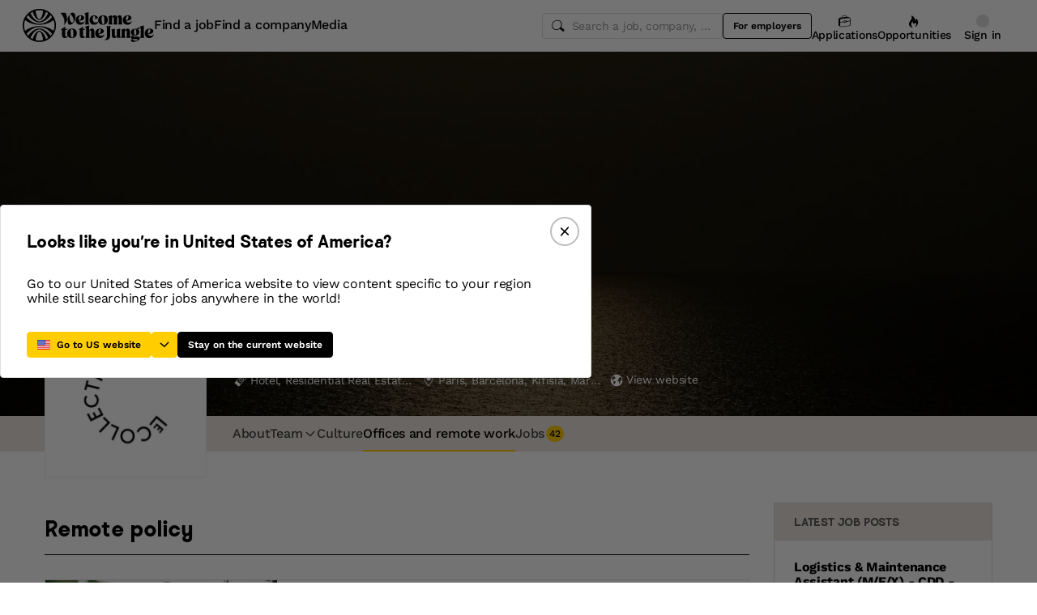

--- FILE ---
content_type: text/html; charset=utf-8
request_url: https://www.welcometothejungle.com/en/companies/le-collectionist/bureaux-teletravail-1
body_size: 48452
content:
<!DOCTYPE html><html lang="en"><head><script type="text/javascript">window.env = {"ALERTS_API_HOST":"alerts.welcometothejungle.com","ALGOLIA_API_KEY_CLIENT":"4bd8f6215d0cc52b26430765769e65a0","ALGOLIA_APPLICATION_ID":"CSEKHVMS53","ALGOLIA_APPLICATIONS_INDEX":"wk_cms_private_applications_production","ALGOLIA_ARTICLES_INDEX":"wk_cms_articles_production","ALGOLIA_JOBS_INDEX_PREFIX":"wttj_jobs_production","ALGOLIA_ORGANIZATIONS_INDEX":"wk_cms_organizations_production","CDN_HOST":"https://cdn.welcometothejungle.com","CDN_IMAGES_HOST":"https://cdn-images.welcometothejungle.com","EBA_API_HOST":"employerbrand.welcometothejungle.com","EXPANSION_GLOBAL_HOST":"https://global.welcometothejungle.com","EXPANSION_US_HOST":"https://us.welcometothejungle.com","EXPANSION_UK_HOST":"https://uk.welcometothejungle.com","GOOGLE_CLIENT_ID":"405382547658-470vuq9vapq41apfhvlp5p4topbcic2t.apps.googleusercontent.com","GROWTHBOOK_CLIENT_KEY":"sdk-I9XIj06CWeI6Mn1","GROWTHBOOK_DECRYPTION_KEY":"Ukk/1AEglMdyzMFH27t/mA==","GROWTHBOOK_HOST":"growthbook-proxy.production.wttj.team","GTM_CONTAINER_ID":"GTM-WZZZJQ3","HERE_API_KEY":"3YHjVgEYjuwUatQAtD-wTX8lmNXEsULPzC8m59VMGDw","HOST":"welcometothejungle.com","LINKEDIN_APP_ID":"77afzkbvda3r70","LINKEDIN_APP_SALT":"c0a507c7-314d-4fa0-baa3-99d313b7a9c3","API_PUBLIC_DOMAIN":"api.welcometothejungle.com","PUBLIC_DOMAIN":"www.welcometothejungle.com","PUBLIC_PATH":"https://cdn.welcometothejungle.com/wttj-front/production/","RECAPTCHA_KEY":"6Lek6X8jAAAAADI-_bRv_LqNz_S6LE5do6UZf6og","SENTRY_DSN":"https://bfeea64560f2441fa4ffea787dc83b52@o140309.ingest.sentry.io/1222380","SENTRY_ENV":"production","SENTRY_TRACING_SAMPLE_RATE":"0.001","SNOWPLOW_ENDPOINT":"sp.welcometothejungle.com","SITEMAP_PATH":"sitemaps/index.xml.gz"}
window._toCdnUrl = filename => new URL(filename, window.env.PUBLIC_PATH)
</script><link rel="preconnect" href="https://cdn.welcometothejungle.com"><link rel="preconnect" href="https://cdn-images.welcometothejungle.com"><link rel="preconnect" href="https://api.welcometothejungle.com" crossorigin><link rel="preload" href="https://cdn.welcometothejungle.com/fonts/welcome-font-bold.woff2" as="font" type="font/woff2" crossorigin><link rel="preload" href="https://cdn.welcometothejungle.com/fonts/work-sans-latin.woff2" as="font" type="font/woff2" crossorigin><link rel="preload" href="https://cdn.welcometothejungle.com/fonts/icon-font/f19d0de47a5f6f7446d37111f075c0901835bf12/welcome-icon-font.woff2" as="font" type="font/woff2" crossorigin><meta http-equiv="content-language" content="en"><meta name="viewport" content="width=device-width, initial-scale=1.0"><meta name="twitter:site" content="@WTTJ"><meta name="twitter:card" content="summary_large_image"><meta name="fb:app_id" content="308225676054204"><meta name="theme-color" content="#0b0b0d"><meta charset="utf-8"><title data-react-helmet="true">Le Collectionist - Offices and remote work</title><meta data-react-helmet="true" name="description" content="Check out Le Collectionist: workspace photos, videos and job openings. Founded in 2014, Le Collectionist is the leading name in Europe in tailor-made luxury travel, offering remarkable homes and crafting unforgettable experiences for groups and families who believe holidays should be unique, lively…"/><meta data-react-helmet="true" name="robots" content="max-snippet:-1, max-image-preview:large, max-video-preview:-1"/><meta data-react-helmet="true" name="keywords" content="jobs,job openings,employment,career,internship,work-study,apprenticeship,companies,recruitment,startups,small business,large company,companies,recruiters"/><meta data-react-helmet="true" property="og:title" content="Le Collectionist - Offices and remote work"/><meta data-react-helmet="true" name="twitter:title" content="Le Collectionist - Offices and remote work"/><meta data-react-helmet="true" property="og:description" content="Check out Le Collectionist: workspace photos, videos and job openings. Founded in 2014, Le Collectionist is the leading name in Europe in tailor-made luxury travel, offering remarkable homes and crafting unforgettable experiences for groups and families who believe holidays should be unique, lively…"/><meta data-react-helmet="true" name="twitter:description" content="Check out Le Collectionist: workspace photos, videos and job openings. Founded in 2014, Le Collectionist is the leading name in Europe in tailor-made luxury travel, offering remarkable homes and crafting unforgettable experiences for groups and families who believe holidays should be unique, lively…"/><meta data-react-helmet="true" property="og:image" content="https://cdn-images.welcometothejungle.com/3hc8E5B5V4ZSQjEEAAz2WkCvOfufmMP86qy4DpUY0O8/rs:auto:1200:627:/q:85/czM6Ly93dHRqLXByb2R1Y3Rpb24vdXBsb2Fkcy93ZWJzaXRlX29yZ2FuaXphdGlvbi9jb3Zlcl9pbWFnZS93dHRqX2ZyL2VuLTY2MmI0Mjk5LWI3MzAtNGY3Ni1iZTE1LTY5ODkwOGRhMjFhNC5qcGc"/><meta data-react-helmet="true" name="twitter:image" content="https://cdn-images.welcometothejungle.com/3hc8E5B5V4ZSQjEEAAz2WkCvOfufmMP86qy4DpUY0O8/rs:auto:1200:627:/q:85/czM6Ly93dHRqLXByb2R1Y3Rpb24vdXBsb2Fkcy93ZWJzaXRlX29yZ2FuaXphdGlvbi9jb3Zlcl9pbWFnZS93dHRqX2ZyL2VuLTY2MmI0Mjk5LWI3MzAtNGY3Ni1iZTE1LTY5ODkwOGRhMjFhNC5qcGc"/><meta data-react-helmet="true" property="og:url" content="https://www.welcometothejungle.com/en/companies/le-collectionist/bureaux-teletravail-1"/><link data-react-helmet="true" href="https://www.welcometothejungle.com/en/companies/le-collectionist/bureaux-teletravail-1" rel="canonical"/><link data-react-helmet="true" href="https://www.welcometothejungle.com/en/companies/le-collectionist/bureaux-teletravail-1" hrefLang="x-default" rel="alternate"/><link data-react-helmet="true" href="https://www.welcometothejungle.com/fr/companies/le-collectionist/bureaux-teletravail-1" hrefLang="fr-fr" rel="alternate"/><link data-react-helmet="true" href="https://www.welcometothejungle.com/en/companies/le-collectionist/bureaux-teletravail-1" hrefLang="en-us" rel="alternate"/><link rel="icon" href="https://cdn.welcometothejungle.com/wttj-front/production/favicon.png"><style data-styled="true" data-styled-version="6.1.17">html{line-height:1.15;-webkit-text-size-adjust:100%;}/*!sc*/
body{margin:0;}/*!sc*/
main{display:block;}/*!sc*/
h1{font-size:2em;margin:0.67em 0;}/*!sc*/
hr{box-sizing:content-box;height:0;overflow:visible;}/*!sc*/
pre{font-family:monospace;font-size:1em;}/*!sc*/
a{background-color:transparent;}/*!sc*/
abbr[title]{border-bottom:none;text-decoration:underline;text-decoration:underline dotted;}/*!sc*/
b,strong{font-weight:bolder;}/*!sc*/
code,kbd,samp{font-family:monospace;font-size:1em;}/*!sc*/
small{font-size:80%;}/*!sc*/
sub,sup{font-size:75%;line-height:0;position:relative;vertical-align:baseline;}/*!sc*/
sub{bottom:-0.25em;}/*!sc*/
sup{top:-0.5em;}/*!sc*/
img{border-style:none;}/*!sc*/
button,input,optgroup,select,textarea{font-family:inherit;font-size:100%;line-height:1.15;margin:0;}/*!sc*/
button,input{overflow:visible;}/*!sc*/
button,select{text-transform:none;}/*!sc*/
button,[type='button'],[type='reset'],[type='submit']{appearance:auto;-webkit-appearance:button;}/*!sc*/
button::-moz-focus-inner,[type='button']::-moz-focus-inner,[type='reset']::-moz-focus-inner,[type='submit']::-moz-focus-inner{border-style:none;padding:0;}/*!sc*/
button:-moz-focusring,[type='button']:-moz-focusring,[type='reset']:-moz-focusring,[type='submit']:-moz-focusring{outline:1px dotted ButtonText;}/*!sc*/
fieldset{padding:0.35em 0.75em 0.625em;}/*!sc*/
legend{box-sizing:border-box;color:inherit;display:table;max-width:100%;padding:0;white-space:normal;}/*!sc*/
progress{vertical-align:baseline;}/*!sc*/
textarea{overflow:auto;}/*!sc*/
[type='checkbox'],[type='radio']{box-sizing:border-box;padding:0;}/*!sc*/
[type='number']::-webkit-inner-spin-button,[type='number']::-webkit-outer-spin-button{height:auto;}/*!sc*/
[type='search']{appearance:textfield;-webkit-appearance:textfield;outline-offset:-2px;}/*!sc*/
[type='search']::-webkit-search-decoration{-webkit-appearance:none;}/*!sc*/
::-webkit-file-upload-button{-webkit-appearance:button;font:inherit;}/*!sc*/
details{display:block;}/*!sc*/
summary{display:list-item;}/*!sc*/
template{display:none;}/*!sc*/
[hidden]{display:none;}/*!sc*/
@font-face{font-family:welcome-font;src:url('https://cdn.welcometothejungle.com/fonts/welcome-font-regular.woff2') format('woff2'),url('https://cdn.welcometothejungle.com/fonts/welcome-font-regular.woff') format('woff');font-display:swap;font-weight:400;}/*!sc*/
@font-face{font-family:welcome-font;src:url('https://cdn.welcometothejungle.com/fonts/welcome-font-medium.woff2') format('woff2'),url('https://cdn.welcometothejungle.com/fonts/welcome-font-medium.woff') format('woff');font-display:swap;font-weight:500;}/*!sc*/
@font-face{font-family:welcome-font;src:url('https://cdn.welcometothejungle.com/fonts/welcome-font-bold.woff2') format('woff2'),url('https://cdn.welcometothejungle.com/fonts/welcome-font-bold.woff') format('woff');font-display:swap;font-weight:600;}/*!sc*/
@font-face{font-family:welcome-font;src:url('https://cdn.welcometothejungle.com/fonts/welcome-font-regular-italic.woff2') format('woff2'),url('https://cdn.welcometothejungle.com/fonts/welcome-font-regular-italic.woff') format('woff');font-display:swap;font-weight:400;font-style:italic;}/*!sc*/
@font-face{font-family:welcome-font;src:url('https://cdn.welcometothejungle.com/fonts/welcome-font-medium-italic.woff2') format('woff2'),url('https://cdn.welcometothejungle.com/fonts/welcome-font-medium-italic.woff') format('woff');font-display:swap;font-weight:500;font-style:italic;}/*!sc*/
@font-face{font-family:welcome-font;src:url('https://cdn.welcometothejungle.com/fonts/welcome-font-bold-italic.woff2') format('woff2'),url('https://cdn.welcometothejungle.com/fonts/welcome-font-bold-italic.woff') format('woff');font-display:swap;font-weight:600;font-style:italic;}/*!sc*/
@font-face{font-family:welcome-icon-font;src:url('https://cdn.welcometothejungle.com/fonts/icon-font/f19d0de47a5f6f7446d37111f075c0901835bf12/welcome-icon-font.woff2') format('woff2'),url('https://cdn.welcometothejungle.com/fonts/icon-font/f19d0de47a5f6f7446d37111f075c0901835bf12/welcome-icon-font.woff') format('woff');font-display:block;}/*!sc*/
@font-face{font-family:work-sans;src:url('https://cdn.welcometothejungle.com/fonts/work-sans-latin-ext.woff2') format('woff2-variations'),url('https://cdn.welcometothejungle.com/fonts/work-sans-latin-ext.woff') format('woff-variations');font-display:swap;font-weight:100 1000;unicode-range:U+0100-024F,U+0259,U+1E00-1EFF,U+2020,U+20A0-20AB,U+20AD-20CF,U+2113,U+2C60-2C7F,U+A720-A7FF;}/*!sc*/
@font-face{font-family:work-sans;src:url('https://cdn.welcometothejungle.com/fonts/work-sans-latin.woff2') format('woff2-variations'),url('https://cdn.welcometothejungle.com/fonts/work-sans-latin.woff') format('woff-variations');font-display:swap;font-weight:100 1000;unicode-range:U+0000-00FF,U+0131,U+0152-0153,U+02BB-02BC,U+02C6,U+02DA,U+02DC,U+2000-206F,U+2074,U+20AC,U+2122,U+2191,U+2193,U+2212,U+2215,U+FEFF,U+FFFD;}/*!sc*/
body,button,input,select,textarea{font-family:work-sans,sans-serif;-webkit-font-smoothing:antialiased;line-height:1.15;letter-spacing:-0.019rem;}/*!sc*/
html,body,div,span,applet,object,iframe,h1,h2,h3,h4,h5,h6,p,blockquote,pre,a,abbr,acronym,address,big,cite,code,del,dfn,em,img,ins,kbd,q,s,samp,small,strike,strong,sub,sup,tt,var,b,u,i,center,dl,dt,dd,ol,ul,li,fieldset,form,label,legend,table,caption,tbody,tfoot,thead,tr,th,td,article,aside,canvas,details,embed,figure,figcaption,footer,header,hgroup,menu,nav,output,ruby,section,summary,time,mark,audio,video{min-width:0;min-height:0;margin:0;padding:0;border:0;font-size:100%;vertical-align:baseline;}/*!sc*/
article,aside,details,figcaption,figure,footer,header,hgroup,menu,nav,section{display:block;}/*!sc*/
ol,ul{list-style:none;}/*!sc*/
blockquote,q{quotes:none;}/*!sc*/
blockquote::before,blockquote::after,q::before,q::after{content:'';content:none;}/*!sc*/
table{border-collapse:collapse;border-spacing:0;}/*!sc*/
a{text-decoration:none;}/*!sc*/
img{overflow:hidden;}/*!sc*/
input{-webkit-appearance:none;-moz-appearance:none;appearance:none;}/*!sc*/
input::-webkit-search-cancel-button{display:none;}/*!sc*/
:focus{outline:none!important;}/*!sc*/
*,*::after,*::before{box-sizing:border-box;-webkit-font-smoothing:antialiased;-moz-osx-font-smoothing:grayscale;}/*!sc*/
html{height:100%;}/*!sc*/
body{min-height:100%;padding-top:1px;margin-top:-1px;}/*!sc*/
html{color:#585858;}/*!sc*/
::selection{background-color:#FFCD00;color:#000000;}/*!sc*/
[type='search']{appearance:none;}/*!sc*/
input[type='search']::-webkit-search-decoration,input[type='search']::-webkit-search-cancel-button,input[type='search']::-webkit-search-results-button,input[type='search']::-webkit-search-results-decoration{appearance:none;}/*!sc*/
.Toaster__message-wrapper{min-height:'auto';}/*!sc*/
data-styled.g1[id="sc-global-iEDSUG1"]{content:"sc-global-iEDSUG1,"}/*!sc*/
.eZpwuD{align-items:center;display:flex;}/*!sc*/
@media (min-width: 980px){.eZpwuD{display:none;}}/*!sc*/
.hlxPMO{align-items:center;display:flex;flex-shrink:0;justify-content:center;gap:1.5rem;}/*!sc*/
@media (min-width: 1280px){.hlxPMO{gap:2rem;}}/*!sc*/
.arYOM{align-items:center;display:flex;width:7.875rem;}/*!sc*/
@media (min-width: 980px){.arYOM{width:10.125rem;}}/*!sc*/
.fPNwwj{display:none;}/*!sc*/
@media (min-width: 980px){.fPNwwj{display:flex;}}/*!sc*/
.edtTmU{align-items:center;display:flex;justify-content:flex-end;gap:0.75rem;}/*!sc*/
@media (min-width: 1280px){.edtTmU{gap:1.5rem;}}/*!sc*/
.hHUfem{align-items:center;display:flex;gap:0.75rem;}/*!sc*/
.gNtjog{width:100%;}/*!sc*/
.eTXvsd{display:none;flex:1;}/*!sc*/
@media (min-width: 736px){.eTXvsd{display:block;}}/*!sc*/
.kDWbur{position:relative;}/*!sc*/
.eXNBlH{align-items:center;display:flex;flex-shrink:0;gap:0.25rem;}/*!sc*/
@media (min-width: 1280px){.eXNBlH{gap:0.75rem;}}/*!sc*/
.fvyQuS{display:none;gap:0.25rem;}/*!sc*/
@media (min-width: 736px){.fvyQuS{display:flex;}}/*!sc*/
@media (min-width: 1280px){.fvyQuS{gap:0.75rem;}}/*!sc*/
.fiAokG{height:1rem;position:relative;width:1rem;}/*!sc*/
.bpLThT{align-items:stretch;background-color:rgba(0, 0, 0, 0.5);display:flex;flex:1;flex-direction:column;}/*!sc*/
.gVCLbx{display:flex;flex-wrap:wrap;gap:0.75rem;}/*!sc*/
.gLgjED{display:none;flex:0 0 auto;}/*!sc*/
@media (min-width: 736px){.gLgjED{display:block;}}/*!sc*/
.egTKUK{align-items:center;display:flex;margin-right:0.5rem;padding:0.125rem;}/*!sc*/
.crRtEM{display:block;flex:0 0 auto;margin-top:0.125rem;}/*!sc*/
@media (min-width: 736px){.crRtEM{display:none;}}/*!sc*/
.gCIHEc{align-items:center;display:flex;justify-content:space-between;position:relative;width:100%;}/*!sc*/
.iBqbS{display:block;object-fit:cover;}/*!sc*/
.gsODZc{background-color:#BADE94;padding:1.5rem;}/*!sc*/
.hZrnQG{height:300px;}/*!sc*/
.kELETc{padding:1rem;}/*!sc*/
.jHImfN{border:1px solid;border-color:#DEDEDE;}/*!sc*/
.jDxTkV{z-index:2;}/*!sc*/
.jijEDz{padding:2rem 0;}/*!sc*/
@media (min-width: 980px){.jijEDz{padding:3rem 0;}}/*!sc*/
.binxZz{display:grid;gap:2rem;grid-template-columns:repeat(1, 1fr);}/*!sc*/
@media (min-width: 980px){.binxZz{grid-template-columns:repeat(4, 1fr);}}/*!sc*/
.bdeAWe{margin:0 auto;width:10.3125rem;}/*!sc*/
@media (min-width: 980px){.bdeAWe{margin:0;}}/*!sc*/
.bGzBwc{color:#FFFFFF;margin-bottom:1.5rem;display:block;width:10.3125rem;}/*!sc*/
.fpfSkT{align-items:center;display:flex;justify-content:space-between;}/*!sc*/
.cHwWQT{margin:0 auto;}/*!sc*/
@media (min-width: 480px){.cHwWQT{width:21.875rem;}}/*!sc*/
@media (min-width: 980px){.cHwWQT{margin:0;}}/*!sc*/
.iASsP{display:flex;}/*!sc*/
.htcakY{flex:1;}/*!sc*/
.eTvmmA{font-size:0.75rem;margin-top:0.125rem;}/*!sc*/
.hQuDkq{align-items:center;display:flex;flex-direction:column;justify-content:space-between;border-bottom:1px solid;border-bottom-color:#444444;border-top:1px solid;border-top-color:#444444;margin-top:2rem;margin-bottom:2rem;padding-top:2rem;padding-bottom:2rem;}/*!sc*/
@media (min-width: 980px){.hQuDkq{flex-direction:row;}}/*!sc*/
.ixzyOx{display:flex;justify-content:center;margin-top:3rem;}/*!sc*/
@media (min-width: 980px){.ixzyOx{justify-content:flex-end;margin-top:0;}}/*!sc*/
.qSeGO{align-items:center;display:flex;flex-direction:column;justify-content:space-between;}/*!sc*/
@media (min-width: 980px){.qSeGO{flex-direction:row;}}/*!sc*/
.bXZPtq{display:flex;flex-direction:column;text-align:center;}/*!sc*/
@media (min-width: 980px){.bXZPtq{flex-direction:row;text-align:left;}}/*!sc*/
.kwemVW{margin-top:1.5rem;}/*!sc*/
@media (min-width: 980px){.kwemVW{margin-top:0;}}/*!sc*/
data-styled.g31[id="sc-brzPDJ"]{content:"eZpwuD,hlxPMO,arYOM,fPNwwj,edtTmU,hHUfem,gNtjog,eTXvsd,kDWbur,eXNBlH,fvyQuS,fiAokG,bpLThT,gVCLbx,gLgjED,egTKUK,crRtEM,gCIHEc,iBqbS,gsODZc,hZrnQG,kELETc,jHImfN,jDxTkV,jijEDz,binxZz,bdeAWe,bGzBwc,fpfSkT,cHwWQT,iASsP,htcakY,eTvmmA,hQuDkq,ixzyOx,qSeGO,bXZPtq,kwemVW,"}/*!sc*/
.bgWbfN{width:1rem;height:1rem;margin-right:0.25rem;}/*!sc*/
.bgWbfN g,.bgWbfN path{stroke:none;}/*!sc*/
.bqOGJv{width:1rem;height:1rem;margin-left:0.125rem;}/*!sc*/
.bqOGJv g,.bqOGJv path{stroke:none;}/*!sc*/
.jJglHg{width:1.5rem;height:1.5rem;}/*!sc*/
.jJglHg g,.jJglHg path{stroke:none;}/*!sc*/
.jRimnL{width:1rem;height:1rem;margin-right:0.5rem;}/*!sc*/
.jRimnL g,.jRimnL path{stroke:none;}/*!sc*/
.hcGROm{width:1rem;height:1rem;margin-right:0.5rem;}/*!sc*/
data-styled.g135[id="sc-dPhEwk"]{content:"bgWbfN,bqOGJv,jJglHg,jRimnL,hcGROm,"}/*!sc*/
.hKvNyI{font-size:1rem;font-weight:400;letter-spacing:-0.019rem;line-height:1.125rem;word-break:break-word;display:block;align-items:center;font-weight:500;gap:0.25rem;}/*!sc*/
@media (min-width: 980px){.hKvNyI{font-size:1rem;font-weight:400;letter-spacing:-0.019rem;line-height:1.125rem;align-items:center;font-weight:500;gap:0.25rem;}}/*!sc*/
.kGcvro{font-size:0.875rem;font-weight:400;letter-spacing:-0.019rem;line-height:1.125rem;word-break:break-word;display:block;align-items:center;display:none;font-weight:500;gap:0.25rem;}/*!sc*/
@media (min-width: 980px){.kGcvro{font-size:0.875rem;font-weight:400;letter-spacing:-0.019rem;line-height:1.125rem;align-items:center;display:none;font-weight:500;gap:0.25rem;}@media (min-width: 1280px){.kGcvro{display:flex;}}}/*!sc*/
@media (min-width: 1280px){.kGcvro{display:flex;}}/*!sc*/
.kFxFGc{font-size:1rem;font-weight:400;letter-spacing:-0.019rem;line-height:1.125rem;word-break:break-word;display:block;}/*!sc*/
@media (min-width: 980px){.kFxFGc{font-size:1rem;font-weight:400;letter-spacing:-0.019rem;line-height:1.125rem;}}/*!sc*/
.GMZBM{font-size:1rem;font-weight:400;letter-spacing:-0.019rem;line-height:1.125rem;word-break:break-word;display:block;color:#000000;}/*!sc*/
@media (min-width: 980px){.GMZBM{font-size:1rem;font-weight:400;letter-spacing:-0.019rem;line-height:1.125rem;color:#000000;}}/*!sc*/
.hKqJIA{font-size:0.875rem;font-weight:400;letter-spacing:-0.019rem;line-height:1.125rem;word-break:break-word;display:block;color:#000000;}/*!sc*/
@media (min-width: 980px){.hKqJIA{font-size:0.875rem;font-weight:400;letter-spacing:-0.019rem;line-height:1.125rem;color:#000000;}}/*!sc*/
.chMUez{color:#000000;font-family:welcome-font,sans-serif;font-size:1.625rem;font-weight:600;letter-spacing:-0.05625rem;line-height:2rem;word-break:break-word;display:block;}/*!sc*/
@media (min-width: 980px){.chMUez{color:#000000;font-family:welcome-font,sans-serif;font-size:2.25rem;font-weight:600;letter-spacing:-0.0625rem;line-height:2.5rem;}}/*!sc*/
.eWTBpn{color:#000000;font-family:welcome-font,sans-serif;font-size:1.25rem;font-weight:600;letter-spacing:-0.0375rem;line-height:1.5rem;word-break:break-word;display:block;}/*!sc*/
@media (min-width: 980px){.eWTBpn{color:#000000;font-family:welcome-font,sans-serif;font-size:1.625rem;font-weight:600;letter-spacing:-0.05625rem;line-height:2rem;}}/*!sc*/
.eQoXok{font-family:welcome-font,sans-serif;font-size:0.8125rem;font-weight:600;letter-spacing:-0.0125rem;line-height:1.15;text-transform:uppercase;word-break:break-word;display:block;background-color:#EAE4DE;font-weight:600;padding:1rem 1.5rem;text-transform:uppercase;}/*!sc*/
@media (min-width: 980px){.eQoXok{font-family:welcome-font,sans-serif;font-size:0.8125rem;font-weight:600;letter-spacing:-0.0125rem;line-height:1.15;text-transform:uppercase;background-color:#EAE4DE;font-weight:600;padding:1rem 1.5rem;text-transform:uppercase;}}/*!sc*/
data-styled.g136[id="sc-ikZCWJ"]{content:"hKvNyI,kGcvro,kFxFGc,GMZBM,hKqJIA,chMUez,eWTBpn,eQoXok,"}/*!sc*/
.jScTGu{color:#000000;font-size:0.75rem;font-weight:600;letter-spacing:0;line-height:0.875rem;border-radius:0.25rem;background-color:transparent;border-color:transparent;position:relative;display:inline-flex;align-items:center;justify-content:center;width:auto;height:2rem;padding:0.5rem 0.75rem;text-decoration:none;text-align:center;white-space:nowrap;cursor:pointer;outline:none!important;border-width:1px;border-style:solid;appearance:none;overflow:hidden;transition:300ms ease;width:2rem;padding:0;border-radius:2rem;}/*!sc*/
.jScTGu>svg.wui-icon,.jScTGu>i.wui-icon-font{font-weight:initial;}/*!sc*/
.jScTGu>svg.wui-icon:only-child,.jScTGu>i.wui-icon-font:only-child{width:1rem;height:1rem;font-size:1rem;}/*!sc*/
.jScTGu>svg.wui-icon:not(:only-child),.jScTGu>i.wui-icon-font:not(:only-child){width:1rem;height:1rem;font-size:1rem;}/*!sc*/
.jScTGu>*:not(:only-child):not(:last-child){margin-right:0.5rem;}/*!sc*/
[data-wui-hidefocusrings] .jScTGu:focus{box-shadow:none;}/*!sc*/
.jScTGu:focus{box-shadow:0 0 0 2px #BDBDBD;}/*!sc*/
.jScTGu:hover{background-color:rgba(0, 0, 0, 0.1);}/*!sc*/
.jScTGu:active{background-color:rgba(0, 0, 0, 0.4);}/*!sc*/
.jScTGu[disabled]{cursor:not-allowed;}/*!sc*/
.gmBtll{color:#000000;font-size:0.75rem;font-weight:600;letter-spacing:0;line-height:0.875rem;border-radius:0.25rem;background-color:transparent;border-color:transparent;position:relative;display:inline-flex;align-items:center;justify-content:center;width:auto;height:2rem;padding:0.5rem 0.75rem;text-decoration:none;text-align:center;white-space:nowrap;cursor:pointer;outline:none!important;border-width:1px;border-style:solid;appearance:none;overflow:hidden;transition:300ms ease;width:2rem;padding:0;border-radius:2rem;}/*!sc*/
@media (min-width: 736px){.gmBtll{display:none;}}/*!sc*/
.gmBtll>svg.wui-icon,.gmBtll>i.wui-icon-font{font-weight:initial;}/*!sc*/
.gmBtll>svg.wui-icon:only-child,.gmBtll>i.wui-icon-font:only-child{width:1rem;height:1rem;font-size:1rem;}/*!sc*/
.gmBtll>svg.wui-icon:not(:only-child),.gmBtll>i.wui-icon-font:not(:only-child){width:1rem;height:1rem;font-size:1rem;}/*!sc*/
.gmBtll>*:not(:only-child):not(:last-child){margin-right:0.5rem;}/*!sc*/
[data-wui-hidefocusrings] .gmBtll:focus{box-shadow:none;}/*!sc*/
.gmBtll:focus{box-shadow:0 0 0 2px #BDBDBD;}/*!sc*/
.gmBtll:hover{background-color:rgba(0, 0, 0, 0.1);}/*!sc*/
.gmBtll:active{background-color:rgba(0, 0, 0, 0.4);}/*!sc*/
.gmBtll[disabled]{cursor:not-allowed;}/*!sc*/
.cbSmN{color:#000000;font-size:0.75rem;font-weight:600;letter-spacing:0;line-height:0.875rem;border-radius:0.25rem;background-color:transparent;border-color:#000000;position:relative;display:inline-flex;align-items:center;justify-content:center;width:auto;height:2rem;padding:0.5rem 0.75rem;text-decoration:none;text-align:center;white-space:nowrap;cursor:pointer;outline:none!important;border-width:1px;border-style:solid;appearance:none;overflow:hidden;transition:300ms ease;display:none;flex-shrink:0;}/*!sc*/
@media (min-width: 980px){.cbSmN{display:flex;}}/*!sc*/
.cbSmN>svg.wui-icon,.cbSmN>i.wui-icon-font{font-weight:initial;}/*!sc*/
.cbSmN>svg.wui-icon:only-child,.cbSmN>i.wui-icon-font:only-child{width:1rem;height:1rem;font-size:1rem;}/*!sc*/
.cbSmN>svg.wui-icon:not(:only-child),.cbSmN>i.wui-icon-font:not(:only-child){width:1rem;height:1rem;font-size:1rem;}/*!sc*/
.cbSmN>*:not(:only-child):not(:last-child){margin-right:0.5rem;}/*!sc*/
[data-wui-hidefocusrings] .cbSmN:focus{box-shadow:none;}/*!sc*/
.cbSmN:focus{box-shadow:0 0 0 2px #BDBDBD;}/*!sc*/
.cbSmN:hover{background-color:rgba(0, 0, 0, 0.1);}/*!sc*/
.cbSmN:active{background-color:rgba(0, 0, 0, 0.4);}/*!sc*/
.cbSmN[disabled]{cursor:not-allowed;}/*!sc*/
.fRqFjl{color:#4D4944;font-size:0.75rem;font-weight:600;letter-spacing:0;line-height:0.875rem;border-radius:0.25rem;background-color:#D2CBC3;border-color:#D2CBC3;position:relative;display:inline-flex;align-items:center;justify-content:center;width:auto;font-size:0.875rem;font-weight:600;letter-spacing:-0.019rem;line-height:1.125rem;height:2.5rem;padding:0.5rem 1rem;text-decoration:none;text-align:center;white-space:nowrap;cursor:pointer;outline:none!important;border-width:1px;border-style:solid;appearance:none;overflow:hidden;transition:300ms ease;width:2.5rem;padding:0;border-radius:2.5rem;left:0.625rem;position:absolute;}/*!sc*/
.fRqFjl:focus{box-shadow:0 0 0 2px #FBF9F7;}/*!sc*/
.fRqFjl>svg.wui-icon,.fRqFjl>i.wui-icon-font{font-weight:initial;}/*!sc*/
.fRqFjl>svg.wui-icon:only-child,.fRqFjl>i.wui-icon-font:only-child{width:1rem;height:1rem;font-size:1rem;}/*!sc*/
.fRqFjl>svg.wui-icon:not(:only-child),.fRqFjl>i.wui-icon-font:not(:only-child){width:1rem;height:1rem;font-size:1rem;}/*!sc*/
.fRqFjl>*:not(:only-child):not(:last-child){margin-right:0.5rem;}/*!sc*/
.fRqFjl[disabled]{cursor:not-allowed;}/*!sc*/
.uNIcm{color:#4D4944;font-size:0.75rem;font-weight:600;letter-spacing:0;line-height:0.875rem;border-radius:0.25rem;background-color:#D2CBC3;border-color:#D2CBC3;position:relative;display:inline-flex;align-items:center;justify-content:center;width:auto;font-size:0.875rem;font-weight:600;letter-spacing:-0.019rem;line-height:1.125rem;height:2.5rem;padding:0.5rem 1rem;text-decoration:none;text-align:center;white-space:nowrap;cursor:pointer;outline:none!important;border-width:1px;border-style:solid;appearance:none;overflow:hidden;transition:300ms ease;width:2.5rem;padding:0;border-radius:2.5rem;position:absolute;right:0.625rem;}/*!sc*/
.uNIcm:focus{box-shadow:0 0 0 2px #FBF9F7;}/*!sc*/
.uNIcm>svg.wui-icon,.uNIcm>i.wui-icon-font{font-weight:initial;}/*!sc*/
.uNIcm>svg.wui-icon:only-child,.uNIcm>i.wui-icon-font:only-child{width:1rem;height:1rem;font-size:1rem;}/*!sc*/
.uNIcm>svg.wui-icon:not(:only-child),.uNIcm>i.wui-icon-font:not(:only-child){width:1rem;height:1rem;font-size:1rem;}/*!sc*/
.uNIcm>*:not(:only-child):not(:last-child){margin-right:0.5rem;}/*!sc*/
.uNIcm[disabled]{cursor:not-allowed;}/*!sc*/
.gTFcfZ{color:#000000;font-size:0.75rem;font-weight:600;letter-spacing:0;line-height:0.875rem;border-radius:0.25rem;background-color:#FFCD00;border-color:#FFCD00;position:relative;display:inline-flex;align-items:center;justify-content:center;width:auto;font-size:0.875rem;font-weight:600;letter-spacing:-0.019rem;line-height:1.125rem;height:2.5rem;padding:0.5rem 1rem;text-decoration:none;text-align:center;white-space:nowrap;cursor:pointer;outline:none!important;border-width:1px;border-style:solid;appearance:none;overflow:hidden;transition:300ms ease;font-size:0.875rem;}/*!sc*/
.gTFcfZ>svg.wui-icon,.gTFcfZ>i.wui-icon-font{font-weight:initial;}/*!sc*/
.gTFcfZ>svg.wui-icon:only-child,.gTFcfZ>i.wui-icon-font:only-child{width:1rem;height:1rem;font-size:1rem;}/*!sc*/
.gTFcfZ>svg.wui-icon:not(:only-child),.gTFcfZ>i.wui-icon-font:not(:only-child){width:1rem;height:1rem;font-size:1rem;}/*!sc*/
.gTFcfZ>*:not(:only-child):not(:last-child){margin-right:0.5rem;}/*!sc*/
[data-wui-hidefocusrings] .gTFcfZ:focus{box-shadow:none;}/*!sc*/
.gTFcfZ:focus{box-shadow:0 0 0 2px #FFF1B2;}/*!sc*/
.gTFcfZ:hover{background-color:#FFE166;border-color:#FFE166;}/*!sc*/
.gTFcfZ:active{background-color:#FFF8D9;border-color:#FFF8D9;}/*!sc*/
.gTFcfZ[disabled]{cursor:not-allowed;}/*!sc*/
.coPdtJ{color:#FFFFFF;font-size:0.75rem;font-weight:600;letter-spacing:0;line-height:0.875rem;border-radius:0.25rem;background-color:transparent;border-color:transparent;position:relative;display:inline-flex;align-items:center;justify-content:center;width:auto;height:2rem;padding:0.5rem 0.75rem;text-decoration:none;text-align:center;white-space:nowrap;cursor:pointer;outline:none!important;border-width:1px;border-style:solid;appearance:none;overflow:hidden;transition:300ms ease;width:2rem;padding:0;border-radius:2rem;}/*!sc*/
.coPdtJ>svg.wui-icon,.coPdtJ>i.wui-icon-font{font-weight:initial;}/*!sc*/
.coPdtJ>svg.wui-icon:only-child,.coPdtJ>i.wui-icon-font:only-child{width:1rem;height:1rem;font-size:1rem;}/*!sc*/
.coPdtJ>svg.wui-icon:not(:only-child),.coPdtJ>i.wui-icon-font:not(:only-child){width:1rem;height:1rem;font-size:1rem;}/*!sc*/
.coPdtJ>*:not(:only-child):not(:last-child){margin-right:0.5rem;}/*!sc*/
[data-wui-hidefocusrings] .coPdtJ:focus{box-shadow:none;}/*!sc*/
.coPdtJ:focus{box-shadow:0 0 0 2px #585858;}/*!sc*/
.coPdtJ:hover{background-color:rgba(255, 255, 255, 0.1);}/*!sc*/
.coPdtJ:active{background-color:rgba(255, 255, 255, 0.4);}/*!sc*/
.coPdtJ[disabled]{cursor:not-allowed;}/*!sc*/
.ctgBUF{color:#000000;font-size:0.75rem;font-weight:600;letter-spacing:0;line-height:0.875rem;border-radius:0.25rem;background-color:#FFCD00;border-color:#FFCD00;position:relative;display:inline-flex;align-items:center;justify-content:center;width:auto;font-size:0.875rem;font-weight:600;letter-spacing:-0.019rem;line-height:1.125rem;height:2.5rem;padding:0.5rem 1rem;text-decoration:none;text-align:center;white-space:nowrap;cursor:pointer;outline:none!important;border-width:1px;border-style:solid;appearance:none;overflow:hidden;transition:300ms ease;flex:0 0 auto;height:2.5rem;}/*!sc*/
.ctgBUF>svg.wui-icon,.ctgBUF>i.wui-icon-font{font-weight:initial;}/*!sc*/
.ctgBUF>svg.wui-icon:only-child,.ctgBUF>i.wui-icon-font:only-child{width:1rem;height:1rem;font-size:1rem;}/*!sc*/
.ctgBUF>svg.wui-icon:not(:only-child),.ctgBUF>i.wui-icon-font:not(:only-child){width:1rem;height:1rem;font-size:1rem;}/*!sc*/
.ctgBUF>*:not(:only-child):not(:last-child){margin-right:0.5rem;}/*!sc*/
[data-wui-hidefocusrings] .ctgBUF:focus{box-shadow:none;}/*!sc*/
.ctgBUF:focus{box-shadow:0 0 0 2px #FFF1B2;}/*!sc*/
.ctgBUF:hover{background-color:#FFE166;border-color:#FFE166;}/*!sc*/
.ctgBUF:active{background-color:#FFF8D9;border-color:#FFF8D9;}/*!sc*/
.ctgBUF[disabled]{cursor:not-allowed;}/*!sc*/
.hIekCD{color:#FFFFFF;font-size:0.75rem;font-weight:600;letter-spacing:0;line-height:0.875rem;border-radius:0.25rem;background-color:transparent;border-color:#FFFFFF;position:relative;display:inline-flex;align-items:center;justify-content:center;width:auto;font-size:0.875rem;font-weight:600;letter-spacing:-0.019rem;line-height:1.125rem;height:2.5rem;padding:0.5rem 1rem;text-decoration:none;text-align:center;white-space:nowrap;cursor:pointer;outline:none!important;border-width:1px;border-style:solid;appearance:none;overflow:hidden;transition:300ms ease;margin-right:0.75rem;}/*!sc*/
.hIekCD>svg.wui-icon,.hIekCD>i.wui-icon-font{font-weight:initial;}/*!sc*/
.hIekCD>svg.wui-icon:only-child,.hIekCD>i.wui-icon-font:only-child{width:1rem;height:1rem;font-size:1rem;}/*!sc*/
.hIekCD>svg.wui-icon:not(:only-child),.hIekCD>i.wui-icon-font:not(:only-child){width:1rem;height:1rem;font-size:1rem;}/*!sc*/
.hIekCD>*:not(:only-child):not(:last-child){margin-right:0.5rem;}/*!sc*/
[data-wui-hidefocusrings] .hIekCD:focus{box-shadow:none;}/*!sc*/
.hIekCD:focus{box-shadow:0 0 0 2px #585858;}/*!sc*/
.hIekCD:hover{background-color:rgba(255, 255, 255, 0.1);}/*!sc*/
.hIekCD:active{background-color:rgba(255, 255, 255, 0.4);}/*!sc*/
.hIekCD[disabled]{cursor:not-allowed;}/*!sc*/
.iIIKPj{color:#000000;font-size:0.75rem;font-weight:600;letter-spacing:0;line-height:0.875rem;border-radius:0.25rem;background-color:#FFFFFF;border-color:#FFFFFF;position:relative;display:inline-flex;align-items:center;justify-content:center;width:auto;font-size:0.875rem;font-weight:600;letter-spacing:-0.019rem;line-height:1.125rem;height:2.5rem;padding:0.5rem 1rem;text-decoration:none;text-align:center;white-space:nowrap;cursor:pointer;outline:none!important;border-width:1px;border-style:solid;appearance:none;overflow:hidden;transition:300ms ease;}/*!sc*/
.iIIKPj>svg.wui-icon,.iIIKPj>i.wui-icon-font{font-weight:initial;}/*!sc*/
.iIIKPj>svg.wui-icon:only-child,.iIIKPj>i.wui-icon-font:only-child{width:1rem;height:1rem;font-size:1rem;}/*!sc*/
.iIIKPj>svg.wui-icon:not(:only-child),.iIIKPj>i.wui-icon-font:not(:only-child){width:1rem;height:1rem;font-size:1rem;}/*!sc*/
.iIIKPj>*:not(:only-child):not(:last-child){margin-right:0.5rem;}/*!sc*/
[data-wui-hidefocusrings] .iIIKPj:focus{box-shadow:none;}/*!sc*/
.iIIKPj:focus{box-shadow:0 0 0 2px #585858;}/*!sc*/
.iIIKPj:hover{background-color:#DEDEDE;border-color:transparent;}/*!sc*/
.iIIKPj:active{background-color:#989898;border-color:#989898;}/*!sc*/
.iIIKPj[disabled]{cursor:not-allowed;}/*!sc*/
.kjcxDi{color:#FFFFFF;font-size:0.75rem;font-weight:600;letter-spacing:0;line-height:0.875rem;border-radius:0.25rem;background-color:transparent;border-color:transparent;position:relative;display:inline-flex;align-items:center;justify-content:center;width:auto;font-size:0.875rem;font-weight:600;letter-spacing:-0.019rem;line-height:1.125rem;height:2.5rem;padding:0.5rem 1rem;text-decoration:none;text-align:center;white-space:nowrap;cursor:pointer;outline:none!important;border-width:1px;border-style:solid;appearance:none;overflow:hidden;transition:300ms ease;}/*!sc*/
.kjcxDi>svg.wui-icon,.kjcxDi>i.wui-icon-font{font-weight:initial;}/*!sc*/
.kjcxDi>svg.wui-icon:only-child,.kjcxDi>i.wui-icon-font:only-child{width:1rem;height:1rem;font-size:1rem;}/*!sc*/
.kjcxDi>svg.wui-icon:not(:only-child),.kjcxDi>i.wui-icon-font:not(:only-child){width:1rem;height:1rem;font-size:1rem;}/*!sc*/
.kjcxDi>*:not(:only-child):not(:last-child){margin-right:0.5rem;}/*!sc*/
[data-wui-hidefocusrings] .kjcxDi:focus{box-shadow:none;}/*!sc*/
.kjcxDi:focus{box-shadow:0 0 0 2px #585858;}/*!sc*/
.kjcxDi:hover{background-color:rgba(255, 255, 255, 0.1);}/*!sc*/
.kjcxDi:active{background-color:rgba(255, 255, 255, 0.4);}/*!sc*/
.kjcxDi[disabled]{cursor:not-allowed;}/*!sc*/
data-styled.g139[id="sc-fPWDMM"]{content:"jScTGu,gmBtll,cbSmN,fRqFjl,uNIcm,gTFcfZ,coPdtJ,ctgBUF,hIekCD,iIIKPj,kjcxDi,"}/*!sc*/
.kFTeYO{display:inline-block;font-family:welcome-icon-font;font-size:1.5rem;}/*!sc*/
.kFTeYO::before{content:'\F19B';display:block;font-style:normal;font-variant:normal;text-transform:none;line-height:1;-webkit-font-smoothing:antialiased;-moz-osx-font-smoothing:grayscale;}/*!sc*/
.eKmjGj{display:inline-block;font-family:welcome-icon-font;font-size:1.5rem;}/*!sc*/
.eKmjGj::before{content:'\F1D6';display:block;font-style:normal;font-variant:normal;text-transform:none;line-height:1;-webkit-font-smoothing:antialiased;-moz-osx-font-smoothing:grayscale;}/*!sc*/
.hgDmSs{display:inline-block;font-family:welcome-icon-font;font-size:1rem;}/*!sc*/
.hgDmSs::before{content:'\F1D6';display:block;font-style:normal;font-variant:normal;text-transform:none;line-height:1;-webkit-font-smoothing:antialiased;-moz-osx-font-smoothing:grayscale;}/*!sc*/
.fja-DnA{display:inline-block;font-family:welcome-icon-font;font-size:icons.16;}/*!sc*/
.fja-DnA::before{content:'\F1EA';display:block;font-style:normal;font-variant:normal;text-transform:none;line-height:1;-webkit-font-smoothing:antialiased;-moz-osx-font-smoothing:grayscale;}/*!sc*/
.fTZhWD{display:inline-block;font-family:welcome-icon-font;font-size:icons.16;}/*!sc*/
.fTZhWD::before{content:'\F125';display:block;font-style:normal;font-variant:normal;text-transform:none;line-height:1;-webkit-font-smoothing:antialiased;-moz-osx-font-smoothing:grayscale;}/*!sc*/
.gmPazd{display:inline-block;font-family:welcome-icon-font;font-size:1.5rem;}/*!sc*/
.gmPazd::before{content:'\F18D';display:block;font-style:normal;font-variant:normal;text-transform:none;line-height:1;-webkit-font-smoothing:antialiased;-moz-osx-font-smoothing:grayscale;}/*!sc*/
.dyUJvk{display:inline-block;font-family:welcome-icon-font;font-size:1.5rem;}/*!sc*/
.dyUJvk::before{content:'\F1D1';display:block;font-style:normal;font-variant:normal;text-transform:none;line-height:1;-webkit-font-smoothing:antialiased;-moz-osx-font-smoothing:grayscale;}/*!sc*/
.ebCtlG{display:inline-block;font-family:welcome-icon-font;font-size:1.5rem;}/*!sc*/
.ebCtlG::before{content:'\F161';display:block;font-style:normal;font-variant:normal;text-transform:none;line-height:1;-webkit-font-smoothing:antialiased;-moz-osx-font-smoothing:grayscale;}/*!sc*/
.jHWxzy{display:inline-block;font-family:welcome-icon-font;font-size:1.5rem;}/*!sc*/
.jHWxzy::before{content:'\F21E';display:block;font-style:normal;font-variant:normal;text-transform:none;line-height:1;-webkit-font-smoothing:antialiased;-moz-osx-font-smoothing:grayscale;}/*!sc*/
.gLhmjo{display:inline-block;font-family:welcome-icon-font;font-size:1.5rem;}/*!sc*/
.gLhmjo::before{content:'\F190';display:block;font-style:normal;font-variant:normal;text-transform:none;line-height:1;-webkit-font-smoothing:antialiased;-moz-osx-font-smoothing:grayscale;}/*!sc*/
.eGyzzk{display:inline-block;font-family:welcome-icon-font;font-size:1.5rem;}/*!sc*/
.eGyzzk::before{content:'\F217';display:block;font-style:normal;font-variant:normal;text-transform:none;line-height:1;-webkit-font-smoothing:antialiased;-moz-osx-font-smoothing:grayscale;}/*!sc*/
.coetNl{display:inline-block;font-family:welcome-icon-font;font-size:1.5rem;}/*!sc*/
.coetNl::before{content:'\F184';display:block;font-style:normal;font-variant:normal;text-transform:none;line-height:1;-webkit-font-smoothing:antialiased;-moz-osx-font-smoothing:grayscale;}/*!sc*/
.iJELbF{display:inline-block;font-family:welcome-icon-font;font-size:0.75rem;margin-left:0.5rem;}/*!sc*/
.iJELbF::before{content:'\F153';display:block;font-style:normal;font-variant:normal;text-transform:none;line-height:1;-webkit-font-smoothing:antialiased;-moz-osx-font-smoothing:grayscale;}/*!sc*/
data-styled.g151[id="sc-eefUHm"]{content:"kFTeYO,eKmjGj,hgDmSs,fja-DnA,fTZhWD,gmPazd,dyUJvk,ebCtlG,jHWxzy,gLhmjo,eGyzzk,coetNl,iJELbF,"}/*!sc*/
.jUBJdG{overflow-y:hidden;position:relative;width:100%;height:100%;}/*!sc*/
data-styled.g152[id="sc-izXThL"]{content:"jUBJdG,"}/*!sc*/
.huQjeD{top:50%;transform:translate3d(0, -50%, 0);z-index:-1;display:none;opacity:0;z-index:-1;}/*!sc*/
@media (min-width: 736px){.huQjeD{z-index:-1;display:none;}}/*!sc*/
data-styled.g153[id="sc-dNHLo"]{content:"huQjeD,"}/*!sc*/
.isieEn{justify-content:center;position:absolute;bottom:0;width:100%;padding:0.5rem;z-index:1;display:flex;}/*!sc*/
@media (min-width: 736px){.isieEn{z-index:1;display:flex;}}/*!sc*/
data-styled.g154[id="sc-ezFGlN"]{content:"isieEn,"}/*!sc*/
.hufLBH{height:0.625rem;width:0.625rem;border-radius:50%;cursor:pointer;margin:0 0.125rem;background-color:#FFCD00;background-color:#000000;}/*!sc*/
.fnOwUu{height:0.625rem;width:0.625rem;border-radius:50%;cursor:pointer;margin:0 0.125rem;background-color:#D2CBC3;background-color:#989898;}/*!sc*/
data-styled.g155[id="sc-dMpJUC"]{content:"hufLBH,fnOwUu,"}/*!sc*/
.hdVahM{scroll-snap-type:x mandatory;display:flex;-webkit-overflow-scrolling:touch;overflow-x:scroll;margin:0;-ms-overflow-style:none;scrollbar-width:none;height:100%;padding:0;}/*!sc*/
.hdVahM::-webkit-scrollbar{display:none;}/*!sc*/
.hdVahM >[aria-roledescription='slide'][aria-hidden='true']{pointer-events:none;}/*!sc*/
.hdVahM >*{list-style-type:none;margin-right:0;min-width:100%;max-width:100%;flex:1;}/*!sc*/
.hdVahM >*:last-child{margin-right:0;}/*!sc*/
@media (min-width: 480px){.hdVahM >*{min-width:100%;max-width:100%;}.hdVahM >*:nth-of-type(1n + 1){scroll-snap-align:start;}}/*!sc*/
@media (min-width: 736px){.hdVahM >*{min-width:100%;max-width:100%;}.hdVahM >*:nth-of-type(1n + 1){scroll-snap-align:start;}}/*!sc*/
@media (min-width: 980px){.hdVahM >*{min-width:100%;max-width:100%;scroll-snap-align:unset;}.hdVahM >*:nth-of-type(1n + 1){scroll-snap-align:start;}.hdVahM >*:not(:nth-of-type(1n + 1)){scroll-snap-align:unset;}}/*!sc*/
data-styled.g156[id="sc-iihIvb"]{content:"hdVahM,"}/*!sc*/
.jeSaUW{position:relative;width:100%;overflow-x:auto;display:flex;border:0;gap:1.5rem;box-shadow:inset 0 -1px 0 #DEDEDE;--x-shadow:none;box-shadow:var(--x-ring-shadow, 0 0 #0000),var(--x-shadow);flex:1;}/*!sc*/
.jeSaUW[aria-orientation='vertical']{flex-direction:column;box-shadow:inset -1px 0 0 #DEDEDE;}/*!sc*/
.jeSaUW .sc-ixfYGd{font-size:1rem;}/*!sc*/
data-styled.g171[id="sc-eboafE"]{content:"jeSaUW,"}/*!sc*/
.iOOFOH{border:0;background:none;color:#444444;font-weight:500;line-height:1.125rem;text-decoration:none;display:flex;align-items:center;flex:none;padding:0.75rem 0;transition:300ms ease;text-transform:none;cursor:pointer;gap:0.5rem;}/*!sc*/
.iOOFOH:focus{outline:none!important;}/*!sc*/
.iOOFOH:focus:not([aria-selected='true']){color:#000000;}/*!sc*/
.iOOFOH[aria-selected='true']{color:#000000;}/*!sc*/
.iOOFOH[aria-disabled='true']{color:#989898;cursor:auto;}/*!sc*/
.iOOFOH:hover:not([aria-selected='true']):not([aria-disabled='true']){color:#000000;}/*!sc*/
.iOOFOH>svg,.iOOFOH img{max-height:1rem;max-width:1rem;}/*!sc*/
.iOOFOH>span{max-height:1rem;}/*!sc*/
data-styled.g172[id="sc-ixfYGd"]{content:"iOOFOH,"}/*!sc*/
.jVNuTD{position:absolute;background:#FFCD00;height:2px;left:0;bottom:0;width:0px;transform:translateX(0px);will-change:width,transform;transition:300ms ease;transition-property:transform,width;}/*!sc*/
data-styled.g174[id="sc-eplVJv"]{content:"jVNuTD,"}/*!sc*/
.hqzjoQ{width:100%;}/*!sc*/
.hqzjoQ .sc-fVGsQc{margin-bottom:0.5rem;}/*!sc*/
data-styled.g181[id="sc-UxPhr"]{content:"hqzjoQ,"}/*!sc*/
.ANAgW{display:flex;align-items:flex-start;gap:0.5rem;}/*!sc*/
data-styled.g182[id="sc-cBqwFG"]{content:"ANAgW,"}/*!sc*/
.ftVmce{display:flex;flex-direction:column;}/*!sc*/
data-styled.g183[id="sc-foynNt"]{content:"ftVmce,"}/*!sc*/
.ihCmgA{position:absolute;top:0;left:0.75rem;right:auto;bottom:0;display:flex;justify-content:center;align-items:center;pointer-events:none;transition:300ms ease;transition-timing-function:primary;color:#000000;}/*!sc*/
.ihCmgA>button{pointer-events:auto;}/*!sc*/
data-styled.g184[id="sc-gVqVlI"]{content:"ihCmgA,"}/*!sc*/
.hMZcHa{background-color:#FFFFFF;border-color:#DEDEDE;border-radius:0.25rem;border-style:solid;border-width:1px;color:#000000;font-size:0.875rem;font-weight:400;line-height:1rem;outline:none;width:100%;transition:300ms ease;appearance:none;height:2rem;padding-bottom:0.5rem;padding-left:0.75rem;padding-right:0.75rem;padding-top:0.5rem;padding-left:calc(
          0.75rem + 1rem +
            0.5rem
        );text-overflow:ellipsis;flex:1;width:100%;}/*!sc*/
.hMZcHa:hover{border-color:#BDBDBD;}/*!sc*/
.hMZcHa::placeholder{color:#989898;}/*!sc*/
.hMZcHa:focus{box-shadow:0 0 0 2px #FFF1B2;border-color:#FFCD00;}/*!sc*/
.hMZcHa[disabled]{background-color:#D2CBC3;color:#4D4944;cursor:not-allowed;}/*!sc*/
.hMZcHa:invalid,.hMZcHa:-moz-submit-invalid,.hMZcHa:-moz-ui-invalid{box-shadow:none;}/*!sc*/
.eAHxxR{background-color:#FFFFFF;border-color:#DEDEDE;border-radius:0.25rem;border-style:solid;border-width:1px;color:#000000;font-size:0.875rem;font-weight:400;line-height:1rem;outline:none;width:100%;transition:300ms ease;appearance:none;height:2.5rem;padding-bottom:0.75rem;padding-left:0.75rem;padding-right:0.75rem;padding-top:0.75rem;text-overflow:ellipsis;}/*!sc*/
.eAHxxR:hover{border-color:#BDBDBD;}/*!sc*/
.eAHxxR::placeholder{color:#989898;}/*!sc*/
.eAHxxR:focus{box-shadow:0 0 0 2px #FFF1B2;border-color:#FFCD00;}/*!sc*/
.eAHxxR[disabled]{background-color:#D2CBC3;color:#4D4944;cursor:not-allowed;}/*!sc*/
.eAHxxR:invalid,.eAHxxR:-moz-submit-invalid,.eAHxxR:-moz-ui-invalid{box-shadow:none;}/*!sc*/
data-styled.g187[id="sc-fibHhp"]{content:"hMZcHa,eAHxxR,"}/*!sc*/
.eIptht{background-color:#FFFFFF;border-color:#DEDEDE;border-style:solid;border-width:1px;z-index:999;bottom:0;left:0;top:0!important;transform:translateX(-100%);width:42.5rem;position:fixed;display:flex;flex-direction:column;overflow:auto;opacity:0;transition:300ms ease;max-width:100%;}/*!sc*/
.eIptht[data-enter]{opacity:1;transform:translate(0, 0);}/*!sc*/
@media (min-width: 980px){.eIptht{display:none;}}/*!sc*/
data-styled.g200[id="sc-iSAVxj"]{content:"eIptht,"}/*!sc*/
.gKVmcM{color:inherit;text-decoration:none;color:inherit;}/*!sc*/
data-styled.g206[id="sc-bFQvPF"]{content:"gKVmcM,"}/*!sc*/
.kHXJpy{display:inline-flex;flex-direction:row;align-items:center;opacity:1;line-height:1.5;text-decoration:none;cursor:pointer;color:inherit;}/*!sc*/
.kHXJpy >.wui-text{margin-right:-2px;margin-left:-2px;padding-left:2px;padding-right:2px;background-image:linear-gradient(
        0deg,
        #FFCD00,
        #FFCD00 100%
      );background-repeat:no-repeat;background-size:100% 50%;background-position-y:calc(200% - 2px);transition:background-position-y 250ms,background-size 250ms,color 250ms;color:#000000;font-weight:500;transition:300ms ease;color:inherit;}/*!sc*/
.kHXJpy:hover >.wui-text,.kHXJpy:focus >.wui-text{opacity:1;background-position-y:100%;background-size:100% 100%;outline:none!important;}/*!sc*/
.kHXJpy[disabled]{pointer-events:none;}/*!sc*/
.kHXJpy[disabled] >.wui-text{background-image:linear-gradient(0deg, #DEDEDE, #DEDEDE 100%);color:#989898;}/*!sc*/
.kHXJpy>*:not(:only-child):not(:last-child){margin-right:0.25rem;}/*!sc*/
.fuhpJi{display:inline-flex;flex-direction:row;align-items:center;opacity:1;line-height:1.5;text-decoration:none;cursor:pointer;color:#FFFFFF;}/*!sc*/
.fuhpJi >.wui-text{margin-right:-2px;margin-left:-2px;padding-left:2px;padding-right:2px;background-image:linear-gradient(
        0deg,
        #FFCD00,
        #FFCD00 100%
      );background-repeat:no-repeat;background-size:100% 50%;background-position-y:calc(200% - 2px);transition:background-position-y 250ms,background-size 250ms,color 250ms;color:#000000;font-weight:500;transition:300ms ease;color:#FFFFFF;}/*!sc*/
.fuhpJi:hover >.wui-text,.fuhpJi:focus >.wui-text{opacity:1;background-position-y:100%;background-size:100% 100%;outline:none!important;}/*!sc*/
.fuhpJi[disabled]{pointer-events:none;}/*!sc*/
.fuhpJi[disabled] >.wui-text{background-image:linear-gradient(0deg, #DEDEDE, #DEDEDE 100%);color:#989898;}/*!sc*/
.fuhpJi>*:not(:only-child):not(:last-child){margin-right:0.25rem;}/*!sc*/
data-styled.g207[id="sc-deTYHS"]{content:"kHXJpy,fuhpJi,"}/*!sc*/
.cPvtYa{background-color:transparent;color:#EAE4DE;display:flex;align-items:center;width:100%;border:0;appearance:none;cursor:pointer;transition:300ms ease;text-decoration:none;padding:0.75rem;}/*!sc*/
.cPvtYa:focus{background-color:#4D4944;color:#FFFFFF;}/*!sc*/
.cPvtYa:hover{background-color:#4D4944;color:#FFFFFF;}/*!sc*/
.cPvtYa[disabled]{background-color:transparent;color:#605B55;cursor:not-allowed;}/*!sc*/
.cPvtYa:focus{outline:none!important;}/*!sc*/
data-styled.g211[id="sc-glqzCN"]{content:"cPvtYa,"}/*!sc*/
.dIMDLH{background-color:#000000;border-color:#444444;border-style:solid;border-width:1px;border-radius:0.25rem;font-size:0.875rem;min-width:8.125rem;z-index:1;opacity:0;transition:opacity 150ms ease-in-out;}/*!sc*/
.dIMDLH[data-enter]{opacity:1;}/*!sc*/
data-styled.g213[id="sc-eQkCLH"]{content:"dIMDLH,"}/*!sc*/
.ewWsGE{height:100%;width:calc(100% - 1.5rem);max-width:calc(78rem - 1.5rem);margin:0 auto;display:grid;gap:1.5rem;grid-template-columns:1fr min-content 1fr;height:100%;display:grid;gap:1.5rem;grid-template-columns:1fr min-content 1fr;height:100%;}/*!sc*/
@media (min-width: 980px){.ewWsGE{align-items:center;display:flex;justify-content:space-between;}}/*!sc*/
@media (min-width: 980px){.ewWsGE{align-items:center;display:flex;justify-content:space-between;}}/*!sc*/
.itDkSo{height:100%;width:calc(100% - 1.5rem);max-width:calc(78rem - 1.5rem);margin:0 auto;}/*!sc*/
data-styled.g217[id="sc-eJNWfD"]{content:"ewWsGE,itDkSo,"}/*!sc*/
.eSvevS{min-width:0;width:100%;max-width:78rem;margin:0 auto;padding:0;position:initial;padding:0;}/*!sc*/
@media (max-width: 900px){.eSvevS{display:block;padding:0;}}/*!sc*/
@media (max-width: 670px){.eSvevS{padding:0;}}/*!sc*/
.eurWFQ{min-width:0;width:100%;max-width:78rem;margin:0 auto;padding:0 1.5rem;position:initial;padding:0 1.5rem;padding-top:0;}/*!sc*/
@media (max-width: 900px){.eurWFQ{display:block;padding:0 1.5rem;}}/*!sc*/
@media (max-width: 670px){.eurWFQ{padding:0 1.5rem;}}/*!sc*/
data-styled.g218[id="sc-bNtlzC"]{content:"eSvevS,eurWFQ,"}/*!sc*/
.czyJLt{position:relative;background-color:#FFFFFF;}/*!sc*/
@media print{.czyJLt{background:none;padding-top:50px;}}/*!sc*/
data-styled.g221[id="sc-hwcCMm"]{content:"czyJLt,"}/*!sc*/
.ehUTGv{background-color:black;padding:2rem 0;}/*!sc*/
@media (min-width: 980px){.ehUTGv{padding:3rem 0;}}/*!sc*/
data-styled.g244[id="sc-wQUHT"]{content:"ehUTGv,"}/*!sc*/
.idlpjr{border:none;}/*!sc*/
@media (max-width: 735.98px){.idlpjr{border-top-left-radius:0!important;border-top-right-radius:0!important;}}/*!sc*/
.idlpjr >div:nth-child(2){margin-top:0;height:100%;}/*!sc*/
.idlpjr >div>div{margin:0;max-width:unset;height:100%;}/*!sc*/
.idlpjr >div>div>div{padding:0;height:100%;}/*!sc*/
data-styled.g279[id="sc-laYHXL"]{content:"idlpjr,"}/*!sc*/
.iIaRcF{font-size:0.875rem;font-weight:500;transition:100ms linear;}/*!sc*/
.iIaRcF i{transition:300ms ease;}/*!sc*/
data-styled.g280[id="sc-ieDXrK"]{content:"iIaRcF,"}/*!sc*/
.jNzslp{border-left:3px solid;border-color:transparent;color:#FFFFFF;font-weight:600;border-color:#B69200;}/*!sc*/
.fFuhEu{border-left:3px solid;border-color:transparent;}/*!sc*/
data-styled.g281[id="sc-gcCdwM"]{content:"jNzslp,fFuhEu,"}/*!sc*/
.hbPHGi{text-align:center;}/*!sc*/
@media (min-width: 980px){.hbPHGi{text-align:left;}}/*!sc*/
data-styled.g286[id="sc-dbVXhp"]{content:"hbPHGi,"}/*!sc*/
.hoyxez{font-family:welcome-font,sans-serif;font-size:0.8125rem;font-weight:600;letter-spacing:-0.0125rem;line-height:1.15;text-transform:uppercase;text-transform:uppercase;color:#FFFFFF;}/*!sc*/
data-styled.g287[id="sc-eAZzZC"]{content:"hoyxez,"}/*!sc*/
.eXgrAb{margin-top:0.75rem;}/*!sc*/
data-styled.g288[id="sc-bGQaqj"]{content:"eXgrAb,"}/*!sc*/
.cCTmFx{cursor:pointer;position:relative;font-size:1rem;font-weight:400;letter-spacing:-0.019rem;line-height:1.125rem;color:#BDBDBD;transition:100ms linear;}/*!sc*/
.cCTmFx:hover{color:#FFFFFF;}/*!sc*/
.cCTmFx:focus-visible{box-shadow:0 0 0 2px #585858;}/*!sc*/
data-styled.g289[id="sc-feJtxQ"]{content:"cCTmFx,"}/*!sc*/
.ldAYIB{cursor:pointer;position:relative;font-size:1rem;font-weight:400;letter-spacing:-0.019rem;line-height:1.125rem;color:#BDBDBD;transition:100ms linear;background:none;border:none;text-align:left;padding:0;}/*!sc*/
.ldAYIB:hover{color:#FFFFFF;}/*!sc*/
.ldAYIB:focus-visible{box-shadow:0 0 0 2px #585858;}/*!sc*/
data-styled.g290[id="sc-ckzTOx"]{content:"ldAYIB,"}/*!sc*/
.avnJV{margin-bottom:1rem;}/*!sc*/
.avnJV:last-child{margin-bottom:0;}/*!sc*/
data-styled.g291[id="sc-hHwaUx"]{content:"avnJV,"}/*!sc*/
.ggwlGQ{margin-bottom:1rem;}/*!sc*/
.ggwlGQ:last-child{margin-bottom:0;}/*!sc*/
@media (min-width: 980px){.ggwlGQ{margin-right:1rem;margin-bottom:0;}.ggwlGQ:last-child{margin-right:0;}}/*!sc*/
data-styled.g292[id="sc-eLbqow"]{content:"ggwlGQ,"}/*!sc*/
.gBnoUe{color:#BDBDBD;}/*!sc*/
.gBnoUe p{margin-bottom:1rem;}/*!sc*/
data-styled.g293[id="sc-gmqedr"]{content:"gBnoUe,"}/*!sc*/
.eFPAJh{width:6.375rem;}/*!sc*/
data-styled.g294[id="sc-dpVtxq"]{content:"eFPAJh,"}/*!sc*/
.beamer_noscroll{overflow:visible!important;}/*!sc*/
data-styled.g296[id="sc-global-pwLoV1"]{content:"sc-global-pwLoV1,"}/*!sc*/
.blWiBK{width:100%;display:flex;flex-direction:column;align-items:stretch;flex:1;opacity:1;}/*!sc*/
.blWiBK.hasAnimation{animation:fOVsSw 0.4s ease-in-out;}/*!sc*/
data-styled.g297[id="sc-eEEJIs"]{content:"blWiBK,"}/*!sc*/
.jsmDbH{position:relative;min-height:100vh;display:flex;flex-direction:column;}/*!sc*/
data-styled.g298[id="sc-gfTxxn"]{content:"jsmDbH,"}/*!sc*/
.blZVjI{display:inline-block;flex:0 0 auto;width:100%;background-color:#DEDEDE;position:relative;overflow:hidden;backface-visibility:hidden;opacity:1;height:calc(0.75rem * 1.2);}/*!sc*/
.blZVjI::after{position:absolute;top:0;left:-300px;width:300px;height:100%;background:linear-gradient(
      to right,
      transparent,
      #F3F3F3 30%,
      #DEDEDE 70%,
      transparent
    );animation:ihSDja 2s linear infinite forwards;z-index:10;content:' ';}/*!sc*/
.blZVjI:last-child{margin-bottom:0;}/*!sc*/
data-styled.g300[id="sc-gJDqVB"]{content:"blZVjI,"}/*!sc*/
.cPKKcM{display:block;height:calc(8rem * 6.125);background-color:#DEDEDE;position:relative;overflow:hidden;backface-visibility:hidden;opacity:1;}/*!sc*/
.cPKKcM::after{position:absolute;top:0;left:-300px;width:300px;height:100%;background:linear-gradient(
      to right,
      transparent,
      #F3F3F3 30%,
      #DEDEDE 70%,
      transparent
    );animation:ihSDja 2s linear infinite forwards;z-index:10;content:' ';}/*!sc*/
.cPKKcM:last-child{margin-bottom:0;}/*!sc*/
.doGvfr{display:block;height:calc(8rem * 2.9);background-color:#DEDEDE;position:relative;overflow:hidden;backface-visibility:hidden;opacity:1;}/*!sc*/
.doGvfr::after{position:absolute;top:0;left:-300px;width:300px;height:100%;background:linear-gradient(
      to right,
      transparent,
      #F3F3F3 30%,
      #DEDEDE 70%,
      transparent
    );animation:ihSDja 2s linear infinite forwards;z-index:10;content:' ';}/*!sc*/
.doGvfr:last-child{margin-bottom:0;}/*!sc*/
.cEQzsD{display:block;height:calc(8rem * 4.78);background-color:#DEDEDE;position:relative;overflow:hidden;backface-visibility:hidden;opacity:1;}/*!sc*/
.cEQzsD::after{position:absolute;top:0;left:-300px;width:300px;height:100%;background:linear-gradient(
      to right,
      transparent,
      #F3F3F3 30%,
      #DEDEDE 70%,
      transparent
    );animation:ihSDja 2s linear infinite forwards;z-index:10;content:' ';}/*!sc*/
.cEQzsD:last-child{margin-bottom:0;}/*!sc*/
.iHpVVv{display:block;height:calc(8rem * 3.84);background-color:#DEDEDE;position:relative;overflow:hidden;backface-visibility:hidden;opacity:1;}/*!sc*/
.iHpVVv::after{position:absolute;top:0;left:-300px;width:300px;height:100%;background:linear-gradient(
      to right,
      transparent,
      #F3F3F3 30%,
      #DEDEDE 70%,
      transparent
    );animation:ihSDja 2s linear infinite forwards;z-index:10;content:' ';}/*!sc*/
.iHpVVv:last-child{margin-bottom:0;}/*!sc*/
data-styled.g303[id="sc-dZOfZA"]{content:"cPKKcM,doGvfr,cEQzsD,iHpVVv,"}/*!sc*/
.jSheuV{position:relative;box-sizing:border-box;padding:0.9375rem;}/*!sc*/
.jSheuV.block{width:NaN%;}/*!sc*/
@media (max-width: 1100px){.jSheuV.block{width:100%;}}/*!sc*/
@media (max-width: 900px){.jSheuV.block{width:100%;}}/*!sc*/
.jSheuV.is-dragging,.jSheuV.is-positioning-post-drag{z-index:101;}/*!sc*/
.jSheuV.is-dragging .cms-block,.jSheuV.is-positioning-post-drag .cms-block{background-color:white;}/*!sc*/
@media (max-width: 900px){.jSheuV{width:100%;}}/*!sc*/
.fLWWiV{position:relative;box-sizing:border-box;padding:0.9375rem;}/*!sc*/
.fLWWiV.block{width:100%;}/*!sc*/
@media (max-width: 1100px){.fLWWiV.block{width:100%;}}/*!sc*/
@media (max-width: 900px){.fLWWiV.block{width:100%;}}/*!sc*/
.fLWWiV.is-dragging,.fLWWiV.is-positioning-post-drag{z-index:101;}/*!sc*/
.fLWWiV.is-dragging .cms-block,.fLWWiV.is-positioning-post-drag .cms-block{background-color:white;}/*!sc*/
@media (max-width: 900px){.fLWWiV{width:100%;}}/*!sc*/
.cUkXzT{position:relative;box-sizing:border-box;padding:0.9375rem;}/*!sc*/
.cUkXzT.block{width:66.66666666666667%;}/*!sc*/
@media (max-width: 1100px){.cUkXzT.block{width:100%;}}/*!sc*/
@media (max-width: 900px){.cUkXzT.block{width:100%;}}/*!sc*/
.cUkXzT.is-dragging,.cUkXzT.is-positioning-post-drag{z-index:101;}/*!sc*/
.cUkXzT.is-dragging .cms-block,.cUkXzT.is-positioning-post-drag .cms-block{background-color:white;}/*!sc*/
@media (max-width: 900px){.cUkXzT{width:100%;}}/*!sc*/
.kYKuSI{position:relative;box-sizing:border-box;padding:0.9375rem;}/*!sc*/
.kYKuSI.block{width:33.333333333333336%;}/*!sc*/
@media (max-width: 1100px){.kYKuSI.block{width:50%;}}/*!sc*/
@media (max-width: 900px){.kYKuSI.block{width:100%;}}/*!sc*/
.kYKuSI.is-dragging,.kYKuSI.is-positioning-post-drag{z-index:101;}/*!sc*/
.kYKuSI.is-dragging .cms-block,.kYKuSI.is-positioning-post-drag .cms-block{background-color:white;}/*!sc*/
@media (max-width: 900px){.kYKuSI{width:100%;}}/*!sc*/
data-styled.g482[id="sc-gawNUa"]{content:"jSheuV,fLWWiV,cUkXzT,kYKuSI,"}/*!sc*/
.cqDeqH{background-color:#FFFFFF;margin-bottom:2rem;}/*!sc*/
.cqDeqH:last-child{margin-bottom:0;}/*!sc*/
.cqDeqH iframe{display:block;width:100%;}/*!sc*/
.cqDeqH.articles,.cqDeqH.jobs-search,.cqDeqH.organization-embed{background:none;box-shadow:none;border-radius:0;}/*!sc*/
.cqDeqH.articles:hover,.cqDeqH.jobs-search:hover,.cqDeqH.organization-embed:hover{transform:none;}/*!sc*/
.cqDeqH.jobs-search,.cqDeqH.articles{overflow:visible;}/*!sc*/
.cqDeqH.articles{margin:6rem 0;}/*!sc*/
@media (max-width: 670px){.cqDeqH.articles{margin:1rem 0;}}/*!sc*/
.cqDeqH.articles .sc-kmpfFk{border:none;padding:0;margin-bottom:3rem;}/*!sc*/
@media (max-width: 670px){.cqDeqH.articles .sc-kmpfFk{margin-bottom:1.5rem;}}/*!sc*/
.cqDeqH.articles .sc-dsLuGN{font-size:1.9375rem;font-weight:600;text-align:center;}/*!sc*/
@media (max-width: 670px){.cqDeqH.articles .sc-dsLuGN{font-size:1.3125rem;}}/*!sc*/
.cqDeqH.articles .sc-eErmCq{padding:0;}/*!sc*/
data-styled.g483[id="sc-dgnokH"]{content:"cqDeqH,"}/*!sc*/
.ljdPWv{position:relative;display:flex;flex-wrap:wrap;}/*!sc*/
.ljdPWv>.sc-gawNUa{width:33.33%;}/*!sc*/
.ljdPWv>.sc-gawNUa:first-child{width:66.66%;}/*!sc*/
.ljdPWv>.sc-gawNUa:nth-child(5){margin-top:calc(-8rem * 3.225);}/*!sc*/
.ljdPWv>.sc-gawNUa:nth-child(7){margin-top:calc(-8rem * 1.88);}/*!sc*/
.ljdPWv>.sc-gawNUa:nth-child(8){margin-top:calc(-8rem * 4.165);}/*!sc*/
.ljdPWv+.xmasonry{height:0;}/*!sc*/
@media (max-width: 670px){.ljdPWv{display:block;}.ljdPWv>.sc-gawNUa{width:100%;}.ljdPWv>.sc-gawNUa:first-child{width:100%;}.ljdPWv>.sc-gawNUa:nth-child(5),.ljdPWv>.sc-gawNUa:nth-child(7),.ljdPWv>.sc-gawNUa:nth-child(8){margin-top:0;}.ljdPWv .sc-dZOfZA{height:14.4rem;}}/*!sc*/
data-styled.g484[id="sc-kuxmAc"]{content:"ljdPWv,"}/*!sc*/
.dsiBYs{display:flex;align-items:flex-start;}/*!sc*/
@media (max-width: 670px){.dsiBYs{display:block;}}/*!sc*/
data-styled.g525[id="sc-iuBjEy"]{content:"dsiBYs,"}/*!sc*/
.jHRkhg{margin:'0 -lg';padding:1rem 0;}/*!sc*/
data-styled.g527[id="sc-jGfNAo"]{content:"jHRkhg,"}/*!sc*/
[data-wui-hidefocusrings] *:focus{outline:none;}/*!sc*/
data-styled.g561[id="sc-global-iEDSUG2"]{content:"sc-global-iEDSUG2,"}/*!sc*/
@keyframes fOVsSw{from{transform:translateY(32px);opacity:.75;}to{transform:translateY(0);opacity:1;}}/*!sc*/
data-styled.g562[id="sc-keyframes-fOVsSw"]{content:"fOVsSw,"}/*!sc*/
@keyframes ihSDja{0%{transform:translateX(0);}50%{transform:translateX(100%);}100%{transform:translateX(0);}}/*!sc*/
data-styled.g563[id="sc-keyframes-ihSDja"]{content:"ihSDja,"}/*!sc*/
.hWvAqb{position:sticky;top:0;width:100%;height:3rem;padding:0 0.5rem;background-color:#FFFFFF;border-bottom:1px solid #DEDEDE;z-index:998;}/*!sc*/
@media (min-width: 980px){.hWvAqb{height:4rem;padding:0;}}/*!sc*/
data-styled.g566[id="sc-jSmjjI"]{content:"hWvAqb,"}/*!sc*/
.hgosxv{display:flex;align-items:center;gap:1rem;}/*!sc*/
data-styled.g567[id="sc-VkVNP"]{content:"hgosxv,"}/*!sc*/
.ruApU{width:1rem;height:1rem;border-radius:1rem;}/*!sc*/
data-styled.g568[id="sc-cPpiqe"]{content:"ruApU,"}/*!sc*/
.gjTceC{font-size:0.75rem;font-weight:500;letter-spacing:-0.0125rem;line-height:0.875rem;background-color:#FFCD00;color:#000000;border-radius:0.875rem;height:1.25rem;padding:0.25rem;display:inline-flex;align-items:center;justify-content:center;margin-left:0.125rem;}/*!sc*/
data-styled.g570[id="sc-dVWfpM"]{content:"gjTceC,"}/*!sc*/
.daRbLf.daRbLf{top:calc(3rem - 1px)!important;width:100%;position:fixed;}/*!sc*/
data-styled.g571[id="sc-goqBsP"]{content:"daRbLf,"}/*!sc*/
.dgdemO{padding:2rem;}/*!sc*/
data-styled.g572[id="sc-iiuNVe"]{content:"dgdemO,"}/*!sc*/
.dQOuWY{background-color:unset;border:none;padding:0;flex-shrink:0;display:flex;min-height:2.5625rem;min-width:2.5rem;justify-content:center;flex-direction:column;gap:0.25rem;align-items:center;position:relative;color:#000000;cursor:pointer;}/*!sc*/
.dQOuWY p.wui-text{position:relative;}/*!sc*/
.dQOuWY p.wui-text::after{content:'';position:absolute;background-color:#FFCD00;height:2px;width:100%;left:0;bottom:var(--underline_bottom, -6px);opacity:var(--underline_opacity, 0);transition:opacity 300ms ease-in-out,bottom 300ms ease-in-out;}/*!sc*/
@media (max-width: 1279.98px){.dQOuWY{justify-content:center;}.dQOuWY >div{position:relative;}.dQOuWY >div::after{content:'';position:absolute;background-color:#FFCD00;height:2px;width:100%;left:0;bottom:var(--underline_bottom, -6px);opacity:var(--underline_opacity, 0);transition:opacity 300ms ease-in-out,bottom 300ms ease-in-out;}}/*!sc*/
.dQOuWY.active,.dQOuWY:hover{--underline_opacity:1;--underline_bottom:-4px;}/*!sc*/
.dQOuWY:focus-visible{--underline_opacity:1;--underline_bottom:-4px;}/*!sc*/
.jephoK{background-color:unset;border:none;padding:0;flex-shrink:0;display:flex;min-height:2.5625rem;min-width:2.5rem;justify-content:flex-end;flex-direction:column;gap:0.25rem;align-items:center;position:relative;color:#000000;cursor:pointer;}/*!sc*/
.jephoK p.wui-text{position:relative;}/*!sc*/
.jephoK p.wui-text::after{content:'';position:absolute;background-color:#FFCD00;height:2px;width:100%;left:0;bottom:var(--underline_bottom, -6px);opacity:var(--underline_opacity, 0);transition:opacity 300ms ease-in-out,bottom 300ms ease-in-out;}/*!sc*/
@media (max-width: 1279.98px){.jephoK{justify-content:center;}.jephoK >div{position:relative;}.jephoK >div::after{content:'';position:absolute;background-color:#FFCD00;height:2px;width:100%;left:0;bottom:var(--underline_bottom, -6px);opacity:var(--underline_opacity, 0);transition:opacity 300ms ease-in-out,bottom 300ms ease-in-out;}}/*!sc*/
.jephoK.active,.jephoK:hover{--underline_opacity:1;--underline_bottom:-4px;}/*!sc*/
.jephoK:focus-visible{--underline_opacity:1;--underline_bottom:-4px;}/*!sc*/
.ilSiti{background-color:unset;border:none;padding:0;flex-shrink:0;display:flex;min-height:2.5625rem;min-width:2.5rem;justify-content:flex-end;flex-direction:column;gap:0.25rem;align-items:center;position:relative;color:#000000;cursor:pointer;flex-shrink:0;}/*!sc*/
@media (min-width: 1280px){.ilSiti{width:4.875rem;}}/*!sc*/
.ilSiti p.wui-text{position:relative;}/*!sc*/
.ilSiti p.wui-text::after{content:'';position:absolute;background-color:#FFCD00;height:2px;width:100%;left:0;bottom:var(--underline_bottom, -6px);opacity:var(--underline_opacity, 0);transition:opacity 300ms ease-in-out,bottom 300ms ease-in-out;}/*!sc*/
@media (max-width: 1279.98px){.ilSiti{justify-content:center;}.ilSiti >div{position:relative;}.ilSiti >div::after{content:'';position:absolute;background-color:#FFCD00;height:2px;width:100%;left:0;bottom:var(--underline_bottom, -6px);opacity:var(--underline_opacity, 0);transition:opacity 300ms ease-in-out,bottom 300ms ease-in-out;}}/*!sc*/
.ilSiti.active,.ilSiti:hover{--underline_opacity:1;--underline_bottom:-4px;}/*!sc*/
.ilSiti:focus-visible{--underline_opacity:1;--underline_bottom:-4px;}/*!sc*/
data-styled.g574[id="sc-xiSvk"]{content:"dQOuWY,jephoK,ilSiti,"}/*!sc*/
.chRiJb{padding-top:1rem;padding-bottom:1rem;}/*!sc*/
.chRiJb:first-of-type{padding-top:0;}/*!sc*/
.chRiJb:last-of-type{padding-bottom:0;}/*!sc*/
data-styled.g577[id="sc-iqrLza"]{content:"chRiJb,"}/*!sc*/
.iKayE{display:flex;align-items:center;color:#000000;font-weight:600;}/*!sc*/
data-styled.g578[id="sc-bwOaA-D"]{content:"iKayE,"}/*!sc*/
.chXFCF{transition:100ms linear;}/*!sc*/
.chXFCF[hidden]{display:block;opacity:0;}/*!sc*/
data-styled.g601[id="sc-jKKBJI"]{content:"chXFCF,"}/*!sc*/
.gYFTAt{width:100%;}/*!sc*/
@media (min-width: 980px){.gYFTAt[class*=column-width-3]{width:33.333333333333336%;}}/*!sc*/
data-styled.g602[id="sc-cRgQLl"]{content:"gYFTAt,"}/*!sc*/
.cSMeyW{position:relative;background-color:#EAE4DE;margin:0 auto 2rem;}/*!sc*/
data-styled.g603[id="sc-hpgSfC"]{content:"cSMeyW,"}/*!sc*/
.ikZhvR{position:relative;overflow:hidden;height:33.75rem;background-image:url('https://cdn.welcometothejungle.com/front-assets/front/illustrations/generic-placeholder-57c05dee8785fb0995a9cb5294daab8ec3ba3c9f.png');background-size:150px;}/*!sc*/
@media (min-width: 736px){.ikZhvR{height:28.125rem;}}/*!sc*/
.ikZhvR::after{content:'';position:absolute;top:0;right:0;bottom:0;left:0;background-color:rgba(0, 0, 0, 0.5);transition:300ms ease;}/*!sc*/
.ikZhvR::before{content:'';position:absolute;top:-0.125rem;right:-0.125rem;bottom:-0.125rem;left:-0.125rem;z-index:2;opacity:0;transition:300ms ease;}/*!sc*/
.ikZhvR:hover::before{opacity:1;}/*!sc*/
.sc-hpgSfC[aria-disabled='true'] .ikZhvR::before{border:0;cursor:auto;opacity:0;}/*!sc*/
data-styled.g604[id="sc-vDhhf"]{content:"ikZhvR,"}/*!sc*/
.bRuqlB{position:absolute;top:0;left:0;width:100%;height:100%;object-fit:cover;}/*!sc*/
data-styled.g605[id="sc-hyUxnU"]{content:"bRuqlB,"}/*!sc*/
.gyxmzS{width:8.125rem;height:8.125rem;background-size:cover;background-position:center;background-repeat:no-repeat;background-color:#DEDEDE;position:relative;background-image:url('https://cdn-images.welcometothejungle.com/JbvPFMlEd88nwUkdApihNtlJwAenkx2fD3_lYErb0sE/rs:auto:400::/q:85/czM6Ly93dHRqLXByb2R1Y3Rpb24vdXBsb2Fkcy9vcmdhbml6YXRpb24vbG9nby8yNTE1LzE0NDgzOC9lYzE2ZGM0ZC1jMjM5LTRkZDgtODQ3Ni0wMmVjMmVhNWQ3MTEucG5n');}/*!sc*/
@media (min-width: 736px){.gyxmzS{display:none;}}/*!sc*/
.gyxmzS::after{content:'';position:absolute;top:-0.125rem;right:-0.125rem;bottom:-0.125rem;left:-0.125rem;z-index:2;opacity:0;transition:100ms linear;}/*!sc*/
.gyxmzS:hover::after{opacity:1;}/*!sc*/
.sc-hpgSfC[aria-disabled='true'] .gyxmzS::after{border:0;cursor:auto;opacity:0;}/*!sc*/
data-styled.g606[id="sc-eEKXEB"]{content:"gyxmzS,"}/*!sc*/
.cYYTdN{position:absolute;left:0;bottom:-2rem;width:12.5rem;height:12.5rem;background-size:cover;background-position:center;background-repeat:no-repeat;background-color:#DEDEDE;z-index:2;border:1px solid;border-color:#F3F3F3;display:none;background-image:url('https://cdn-images.welcometothejungle.com/JbvPFMlEd88nwUkdApihNtlJwAenkx2fD3_lYErb0sE/rs:auto:400::/q:85/czM6Ly93dHRqLXByb2R1Y3Rpb24vdXBsb2Fkcy9vcmdhbml6YXRpb24vbG9nby8yNTE1LzE0NDgzOC9lYzE2ZGM0ZC1jMjM5LTRkZDgtODQ3Ni0wMmVjMmVhNWQ3MTEucG5n');}/*!sc*/
@media (min-width: 736px){.cYYTdN{display:block;}}/*!sc*/
@media (min-width: 980px){.cYYTdN{bottom:-2rem;}}/*!sc*/
.cYYTdN::after{content:'';position:absolute;top:-0.125rem;right:-0.125rem;bottom:-0.125rem;left:-0.125rem;z-index:2;opacity:0;transition:100ms linear;}/*!sc*/
.cYYTdN:hover::after{opacity:1;}/*!sc*/
.sc-hpgSfC[aria-disabled='true'] .cYYTdN::after{border:0;cursor:auto;opacity:0;}/*!sc*/
data-styled.g607[id="sc-gdOAwO"]{content:"cYYTdN,"}/*!sc*/
.eeVasi{display:block;transition:300ms ease;color:#000000;font-family:welcome-font,sans-serif;font-size:1.25rem;font-weight:600;letter-spacing:-0.0375rem;line-height:1.5rem;color:inherit;margin:0;padding:0 1rem;}/*!sc*/
@media (min-width: 736px){.eeVasi{color:#000000;font-family:welcome-font,sans-serif;font-size:1.625rem;font-weight:600;letter-spacing:-0.05625rem;line-height:2rem;color:inherit;padding:0 1rem 0 0;}}/*!sc*/
data-styled.g608[id="sc-djFaNv"]{content:"eeVasi,"}/*!sc*/
.icGXyL{color:#FFFFFF;z-index:2;position:absolute;right:0;left:0;bottom:3rem;display:flex;gap:0.75rem;align-items:center;justify-content:center;flex-direction:column;text-align:center;}/*!sc*/
@media (min-width: 736px){.icGXyL{position:absolute;bottom:2rem;left:calc(200px + 2rem);height:auto;text-align:left;align-items:flex-start;padding-bottom:0;padding-right:1rem;}}/*!sc*/
data-styled.g609[id="sc-bHCaqg"]{content:"icGXyL,"}/*!sc*/
.cRtpoS{display:flex;flex-direction:column;transition:300ms ease;justify-content:center;align-items:center;font-size:0.75rem;font-weight:400;letter-spacing:-0.0125rem;line-height:0.875rem;}/*!sc*/
.cRtpoS>div{margin-bottom:0.5rem;}/*!sc*/
.cRtpoS>div:last-child{margin-bottom:0;}/*!sc*/
@media (min-width: 736px){.cRtpoS{align-items:flex-start;}.cRtpoS>div{margin-bottom:0;}}/*!sc*/
@media (min-width: 980px){.cRtpoS{flex-direction:row;align-items:center;justify-content:flex-start;}}/*!sc*/
data-styled.g610[id="sc-kcOkfJ"]{content:"cRtpoS,"}/*!sc*/
.iwuxRy{max-width:12.5rem;white-space:nowrap;overflow:hidden;text-overflow:ellipsis;font-size:0.875rem;font-weight:400;letter-spacing:-0.019rem;line-height:1.125rem;}/*!sc*/
@media (min-width: 736px){.iwuxRy{font-size:0.875rem;font-weight:400;letter-spacing:-0.019rem;line-height:1.125rem;}}/*!sc*/
data-styled.g611[id="sc-mwdza"]{content:"iwuxRy,"}/*!sc*/
.cICfR{overflow-x:auto;padding-left:0.75rem;padding-right:0.75rem;}/*!sc*/
@media (min-width: 736px){.cICfR{padding-left:calc(200px + 2rem);padding-right:2rem;}}/*!sc*/
data-styled.g612[id="sc-iHInoD"]{content:"cICfR,"}/*!sc*/
.cOLXRw{position:relative;--profile-width-plus-spacing:calc(100% - 4rem - 0.75rem);max-width:min(var(--profile-width-plus-spacing), 1170px);margin:0 auto;height:100%;}/*!sc*/
data-styled.g613[id="sc-jtmPYs"]{content:"cOLXRw,"}/*!sc*/
.evNutb{display:flex;align-items:center;padding:0.125rem;margin-right:0.5rem;position:relative;}/*!sc*/
.sc-hpgSfC[aria-disabled='true'] .evNutb::after{border:0;cursor:auto;opacity:0;}/*!sc*/
data-styled.g614[id="sc-gzdqoZ"]{content:"evNutb,"}/*!sc*/
.cjOcze{transition:300ms ease;}/*!sc*/
data-styled.g619[id="sc-dmvXNR"]{content:"cjOcze,"}/*!sc*/
.iZcfkY{display:flex;flex-direction:column;padding:1.5rem;gap:1.5rem;background-color:#EAE4DE;}/*!sc*/
data-styled.g766[id="sc-ecGaBi"]{content:"iZcfkY,"}/*!sc*/
.hRqEIp{font-size:1rem;font-weight:400;letter-spacing:-0.019rem;line-height:1.125rem;overflow-wrap:break-word;line-height:xl;color:#444444;}/*!sc*/
.hRqEIp a{text-decoration:none;color:#000000;font-weight:500;transition:300ms ease;background-image:linear-gradient(
        0deg,
        #FFCD00,
        #FFCD00 100%
      );background-repeat:no-repeat;background-size:100% 50%;background-position-y:calc(200% - 2px);transition:background-position-y 250ms,background-size 250ms,color 250ms;}/*!sc*/
.hRqEIp a:hover{opacity:1;background-position-y:100%;background-size:100% 100%;}/*!sc*/
.hRqEIp p,.hRqEIp ul,.hRqEIp ol{margin-bottom:1rem;}/*!sc*/
.hRqEIp p:last-child,.hRqEIp ul:last-child,.hRqEIp ol:last-child{margin-bottom:0;}/*!sc*/
.hRqEIp li{position:relative;margin-left:0;padding-left:1rem;margin-bottom:0.5rem;}/*!sc*/
.hRqEIp li:last-child{margin-bottom:0;}/*!sc*/
@media (min-width: 736px){.hRqEIp li{margin-left:1rem;}}/*!sc*/
.hRqEIp em{font-style:italic;}/*!sc*/
.hRqEIp strong{font-weight:600;}/*!sc*/
.hRqEIp ul li::before{content:'';position:absolute;top:5px;left:0;width:6px;height:6px;background-color:#FFCD00;border-radius:50%;}/*!sc*/
.hRqEIp ol li{counter-increment:item;}/*!sc*/
.hRqEIp ol li::before{content:counter(item) '.';position:absolute;top:8px;left:0;font-size:inherit;font-weight:normal;line-height:0;color:#FFCD00;}/*!sc*/
.hRqEIp ol li:first-child{counter-reset:item;}/*!sc*/
.hRqEIp ol li li{counter-increment:inside-item;padding-left:calc(2rem + 0.5rem);}/*!sc*/
.hRqEIp ol li li::before{content:counter(item) '.' counter(inside-item) '.';}/*!sc*/
.hRqEIp ol li li:first-child{counter-reset:inside-item;}/*!sc*/
.hRqEIp ul ul,.hRqEIp ul ol,.hRqEIp ol ul,.hRqEIp ol ol{margin-top:0.5rem;}/*!sc*/
@media print{.hRqEIp ul li{list-style-type:disc;padding-left:0;}.hRqEIp ul li::before{display:none;}}/*!sc*/
data-styled.g768[id="sc-iEVqYE"]{content:"hRqEIp,"}/*!sc*/
.DDchX{width:100%;display:flex;flex-direction:column;border:1px solid;border-color:#EAE4DE;}/*!sc*/
.DDchX >[data-reference='image']{width:100%;}/*!sc*/
.DDchX >[data-reference='richtext']{flex:1 1 0%;}/*!sc*/
.DDchX article{background-color:#FFFFFF;}/*!sc*/
@media (min-width: 736px){.DDchX{flex-direction:row;}.DDchX >[data-reference='image']{width:33%;flex-shrink:0;}}/*!sc*/
.cMWhuJ{width:100%;display:flex;flex-direction:column;border:1px solid;border-color:#EAE4DE;flex-direction:column-reverse;}/*!sc*/
.cMWhuJ >[data-reference='image']{width:100%;}/*!sc*/
.cMWhuJ >[data-reference='richtext']{flex:1 1 0%;}/*!sc*/
.cMWhuJ article{background-color:#FFFFFF;}/*!sc*/
@media (min-width: 736px){.cMWhuJ{flex-direction:row;}.cMWhuJ >[data-reference='image']{width:33%;flex-shrink:0;}}/*!sc*/
@media (min-width: 736px){.cMWhuJ{flex-direction:row-reverse;}}/*!sc*/
data-styled.g769[id="sc-hBHtDT"]{content:"DDchX,cMWhuJ,"}/*!sc*/
.cAspeM{position:absolute;bottom:0;left:0;right:0;height:10rem;display:flex;flex-direction:column;justify-content:flex-end;padding:1.5rem;}/*!sc*/
.cAspeM::before{content:'';position:absolute;bottom:0;left:0;right:0;top:0;background:linear-gradient(transparent, white 50%);}/*!sc*/
data-styled.g770[id="sc-jvLGgi"]{content:"cAspeM,"}/*!sc*/
.cLFhzH{transition:300ms ease;padding-bottom:0.75rem;overflow:hidden;text-overflow:ellipsis;}/*!sc*/
data-styled.g771[id="sc-OBaCt"]{content:"cLFhzH,"}/*!sc*/
.cMXRZs{display:block;padding:1.5rem;border-bottom:1px solid;border-bottom-color:#DEDEDE;color:#000000;}/*!sc*/
.cMXRZs:hover .sc-OBaCt,.cMXRZs:focus .sc-OBaCt{opacity:0.55;}/*!sc*/
data-styled.g772[id="sc-cIFneI"]{content:"cMXRZs,"}/*!sc*/
.fOspGF{max-width:100%;display:flex;}/*!sc*/
.fOspGF i{display:inline-flex;align-items:center;margin-right:0.25rem;font-size:1rem;font-weight:400;letter-spacing:-0.019rem;line-height:1.125rem;}/*!sc*/
data-styled.g773[id="sc-ecUgJr"]{content:"fOspGF,"}/*!sc*/
.keDmyg{font-size:0.875rem;font-weight:400;letter-spacing:-0.019rem;line-height:1.125rem;display:flex;flex-flow:wrap;color:#444444;}/*!sc*/
.keDmyg .sc-ecUgJr{margin:0 0.75rem 0.5rem 0;}/*!sc*/
.keDmyg .sc-ecUgJr::after{background-color:#444444;}/*!sc*/
data-styled.g774[id="sc-fWYtlG"]{content:"keDmyg,"}/*!sc*/
.bLLiOH{white-space:nowrap;overflow:hidden;text-overflow:ellipsis;}/*!sc*/
data-styled.g775[id="sc-jDIDKe"]{content:"bLLiOH,"}/*!sc*/
.fDfjZQ{padding-bottom:0;position:relative;}/*!sc*/
.fDfjZQ:last-child .sc-cIFneI{border-bottom-color:transparent;}/*!sc*/
.cdotjR{padding-bottom:3rem;position:relative;}/*!sc*/
.cdotjR:last-child .sc-cIFneI{border-bottom-color:transparent;}/*!sc*/
data-styled.g776[id="sc-cKeSLH"]{content:"fDfjZQ,cdotjR,"}/*!sc*/
.jYsLl{border:1px solid;border-color:#DEDEDE;transition:300ms ease;}/*!sc*/
.jYsLl >a{background-color:#989898;}/*!sc*/
.jYsLl:hover{border-color:#DEDEDE;}/*!sc*/
.jYsLl a{display:block;color:inherit;}/*!sc*/
data-styled.g783[id="sc-iFmVG"]{content:"jYsLl,"}/*!sc*/
.huecZK{width:100%;height:300px;object-fit:cover;background-color:#989898;}/*!sc*/
data-styled.g784[id="sc-eExlwf"]{content:"huecZK,"}/*!sc*/
.cQKWrN{color:#444444;}/*!sc*/
data-styled.g785[id="sc-gHyVbN"]{content:"cQKWrN,"}/*!sc*/
.htRwTG{flex:1;margin-top:0.5rem;overflow-wrap:break-word;}/*!sc*/
data-styled.g790[id="sc-cwZfCo"]{content:"htRwTG,"}/*!sc*/
.bfJXVy{color:#000000;font-family:welcome-font,sans-serif;font-size:1.25rem;font-weight:600;letter-spacing:-0.0375rem;line-height:1.5rem;overflow-wrap:break-word;color:#000000;}/*!sc*/
data-styled.g791[id="sc-kKwkLP"]{content:"bfJXVy,"}/*!sc*/
.cFIUgc{font-family:welcome-font,sans-serif;font-size:0.8125rem;font-weight:600;letter-spacing:-0.0125rem;line-height:1.15;text-transform:uppercase;}/*!sc*/
data-styled.g819[id="sc-kwpGQH"]{content:"cFIUgc,"}/*!sc*/
.gGotJl{background-color:#FFCD00;color:#000000;text-align:center;padding:1.5rem 1.5rem 0.5rem;}/*!sc*/
data-styled.g820[id="sc-hzUWkG"]{content:"gGotJl,"}/*!sc*/
.ikWKSX{display:flex;flex-direction:column;padding:0 1rem;margin-top:1rem;margin-bottom:3rem;}/*!sc*/
.ikWKSX h4,.ikWKSX p{display:-webkit-box;max-width:100%;overflow:hidden;word-wrap:break-word;}/*!sc*/
.ikWKSX h4{-webkit-line-clamp:1;-webkit-box-orient:vertical;margin-bottom:1rem;}/*!sc*/
.ikWKSX p{-webkit-line-clamp:2;-webkit-box-orient:vertical;}/*!sc*/
data-styled.g821[id="sc-dAUvXN"]{content:"ikWKSX,"}/*!sc*/
.KtmwC{color:#000000;font-family:welcome-font,sans-serif;font-size:1.25rem;font-weight:600;letter-spacing:-0.0375rem;line-height:1.5rem;}/*!sc*/
data-styled.g822[id="sc-EzLrM"]{content:"KtmwC,"}/*!sc*/
.bJkGhQ{display:flex;gap:1rem;flex-wrap:wrap;padding:1rem 0;justify-content:center;align-items:center;width:100%;flex-direction:column;border-bottom:1px solid;border-bottom-color:#000000;}/*!sc*/
@media (min-width: 736px){.bJkGhQ{flex-direction:row;align-items:flex-start;justify-content:space-between;}}/*!sc*/
data-styled.g823[id="sc-joCsvb"]{content:"bJkGhQ,"}/*!sc*/
.laAXGw{color:#000000;font-family:welcome-font,sans-serif;font-size:1.625rem;font-weight:600;letter-spacing:-0.05625rem;line-height:2rem;}/*!sc*/
data-styled.g824[id="sc-gshHPa"]{content:"laAXGw,"}/*!sc*/
.OzosU{position:relative;display:block;}/*!sc*/
.OzosU .hide{opacity:0;}/*!sc*/
.OzosU .show{animation:iAjNNh 1.5s;}/*!sc*/
@media (max-width: 670px){.OzosU{flex:1 1 100%;}}/*!sc*/
.OzosU >div{flex:1 1 auto;}/*!sc*/
.kIQiMk{position:relative;display:block;}/*!sc*/
.kIQiMk .hide{opacity:0;}/*!sc*/
.kIQiMk .show{animation:iAjNNh 1.5s;}/*!sc*/
.kIQiMk .packery-container .block{width:100%;}/*!sc*/
@media (max-width: 670px){.kIQiMk{flex:1 1 100%;}}/*!sc*/
.kIQiMk >div{flex:1 1 auto;}/*!sc*/
data-styled.g849[id="sc-iLLUpG"]{content:"OzosU,kIQiMk,"}/*!sc*/
.iGEXLc{flex:1 1 auto;max-width:calc(100% - 300px);}/*!sc*/
@media (max-width: 670px){.iGEXLc{max-width:100%;flex:0 100%;}}/*!sc*/
@media (max-width: 670px){.iGEXLc{max-width:100%;}}/*!sc*/
.iArnyD{flex:0 0 300px;}/*!sc*/
@media (max-width: 670px){.iArnyD{max-width:100%;flex:0 100%;}}/*!sc*/
data-styled.g855[id="sc-kIwcAb"]{content:"iGEXLc,iArnyD,"}/*!sc*/
.bEMsdN{background-color:transparent;border-color:#000000;color:#000000;border-color:#FFFFFF;color:#FFFFFF;}/*!sc*/
data-styled.g857[id="sc-dNaRHh"]{content:"bEMsdN,"}/*!sc*/
.iDYuqZ{display:none;object-fit:cover;height:2.75rem;padding:0.125rem;}/*!sc*/
data-styled.g858[id="sc-QGhbg"]{content:"iDYuqZ,"}/*!sc*/
.iUpXst{height:2.75rem;}/*!sc*/
data-styled.g859[id="sc-kqFRNr"]{content:"iUpXst,"}/*!sc*/
@keyframes iAjNNh{from{opacity:0;}to{opacity:1;}}/*!sc*/
data-styled.g862[id="sc-keyframes-iAjNNh"]{content:"iAjNNh,"}/*!sc*/
</style><script>(function(w,d,s,l,i){w[l]=w[l]||[];w[l].push({'gtm.start':
new Date().getTime(),event:'gtm.js'});var f=d.getElementsByTagName(s)[0],
j=d.createElement(s),dl=l!='dataLayer'?'&l='+l:'';j.defer=true;j.src=
'//www.googletagmanager.com/gtm.js?id='+i+dl;f.parentNode.insertBefore(j,f);
})(window,document,'script','dataLayer', 'GTM-WZZZJQ3');</script></head><body><noscript><iframe src="//www.googletagmanager.com/ns.html?id=GTM-WZZZJQ3" height="0" width="0" style="display: none; visibility: hidden;"></iframe></noscript><noscript><iframe src="//www.googletagmanager.com/ns.html?id=GTM-5N7SC65" height="0" width="0" style="display: none; visibility: hidden;"></iframe></noscript><script type="text/javascript">// Need to call JSON.stringify _twice_ because data is _not_ serialized before
window.__INITIAL_STATE__ = "{\"router\":{\"location\":{\"pathname\":\"/\",\"search\":\"\",\"hash\":\"\",\"state\":null,\"key\":\"fpb3aau6\",\"query\":{}},\"action\":\"POP\"},\"session\":{\"hasSessionCookie\":false,\"resetPasswordToken\":null},\"socket\":{\"socket\":null},\"api\":{\"collections\":{},\"resources\":{},\"resourceErrors\":{},\"collectionTtl\":{}},\"alerts\":{\"jobs\":{\"entries\":[],\"isLoaded\":false},\"organizations\":{\"entries\":[],\"isLoaded\":false},\"authors\":{\"entries\":[],\"isLoaded\":false},\"tags\":{\"entries\":[],\"isLoaded\":false},\"summary\":{}}}"
// Need to do JSON.stringify _once_ because data is serialized before
window.__INITIAL_DATA__ = "{\"mutations\":[],\"queries\":[{\"state\":{\"data\":{\"name\":\"Le Collectionist\",\"cover\":{\"small\":{\"url\":\"https:\\u002F\\u002Fcdn-images.welcometothejungle.com\\u002FT3ng-7BlKyDM4Ut8FqGqoWdvh3dqFDpWVIhFVwjJKBQ\\u002Frs:auto:640::\\u002Fq:85\\u002FczM6Ly93dHRqLXByb2R1Y3Rpb24vdXBsb2Fkcy93ZWJzaXRlX29yZ2FuaXphdGlvbi9jb3Zlcl9pbWFnZS93dHRqX2ZyL2VuLTY2MmI0Mjk5LWI3MzAtNGY3Ni1iZTE1LTY5ODkwOGRhMjFhNC5qcGc\"},\"url\":\"https:\\u002F\\u002Fcdn-images.welcometothejungle.com\\u002FR3YIquCn2RICkWaGBe_PZdRAqe8PmxaaBBnutdlwQ0s\\u002Frs:auto:2000:450:\\u002Fg:fp:0:0.5\\u002Fq:85\\u002FczM6Ly93dHRqLXByb2R1Y3Rpb24vdXBsb2Fkcy93ZWJzaXRlX29yZ2FuaXphdGlvbi9jb3Zlcl9pbWFnZS93dHRqX2ZyL2VuLTY2MmI0Mjk5LWI3MzAtNGY3Ni1iZTE1LTY5ODkwOGRhMjFhNC5qcGc\",\"medium\":{\"url\":\"https:\\u002F\\u002Fcdn-images.welcometothejungle.com\\u002Fe1CE3J7u08j9kDGkFNnljeuno2Up1ETrDKCaFQ-kC5U\\u002Frs:auto:900::\\u002Fq:85\\u002FczM6Ly93dHRqLXByb2R1Y3Rpb24vdXBsb2Fkcy93ZWJzaXRlX29yZ2FuaXphdGlvbi9jb3Zlcl9pbWFnZS93dHRqX2ZyL2VuLTY2MmI0Mjk5LWI3MzAtNGY3Ni1iZTE1LTY5ODkwOGRhMjFhNC5qcGc\"},\"large\":{\"url\":\"https:\\u002F\\u002Fcdn-images.welcometothejungle.com\\u002Fii6jv_9jX4wEvr0FIeYcHZduWCMk9o1kOhy5mz6b_Is\\u002Frs:auto:1500::\\u002Fq:85\\u002FczM6Ly93dHRqLXByb2R1Y3Rpb24vdXBsb2Fkcy93ZWJzaXRlX29yZ2FuaXphdGlvbi9jb3Zlcl9pbWFnZS93dHRqX2ZyL2VuLTY2MmI0Mjk5LWI3MzAtNGY3Ni1iZTE1LTY5ODkwOGRhMjFhNC5qcGc\"},\"social\":{\"url\":\"https:\\u002F\\u002Fcdn-images.welcometothejungle.com\\u002F3hc8E5B5V4ZSQjEEAAz2WkCvOfufmMP86qy4DpUY0O8\\u002Frs:auto:1200:627:\\u002Fq:85\\u002FczM6Ly93dHRqLXByb2R1Y3Rpb24vdXBsb2Fkcy93ZWJzaXRlX29yZ2FuaXphdGlvbi9jb3Zlcl9pbWFnZS93dHRqX2ZyL2VuLTY2MmI0Mjk5LWI3MzAtNGY3Ni1iZTE1LTY5ODkwOGRhMjFhNC5qcGc\"}},\"reference\":\"Z07kxLo\",\"labels\":[\"bcorp\"],\"updated_at\":\"2026-01-31T00:01:54.895749Z\",\"profile_type\":\"standard\",\"slug\":\"le-collectionist\",\"logo\":{\"url\":\"https:\\u002F\\u002Fcdn-images.welcometothejungle.com\\u002FJbvPFMlEd88nwUkdApihNtlJwAenkx2fD3_lYErb0sE\\u002Frs:auto:400::\\u002Fq:85\\u002FczM6Ly93dHRqLXByb2R1Y3Rpb24vdXBsb2Fkcy9vcmdhbml6YXRpb24vbG9nby8yNTE1LzE0NDgzOC9lYzE2ZGM0ZC1jMjM5LTRkZDgtODQ3Ni0wMmVjMmVhNWQ3MTEucG5n\",\"thumb\":{\"url\":\"https:\\u002F\\u002Fcdn-images.welcometothejungle.com\\u002F0njbJzKz8Tw2y3Ak5mPfzXcCCItjFbiMo9oFxT3JVos\\u002Frs:auto:70::\\u002Fq:85\\u002FczM6Ly93dHRqLXByb2R1Y3Rpb24vdXBsb2Fkcy9vcmdhbml6YXRpb24vbG9nby8yNTE1LzE0NDgzOC9lYzE2ZGM0ZC1jMjM5LTRkZDgtODQ3Ni0wMmVjMmVhNWQ3MTEucG5n\"}},\"urls\":[{\"kind\":\"alternate\",\"href\":\"https:\\u002F\\u002Fwww.welcometothejungle.com\\u002Fen\\u002Fcompanies\\u002Fle-collectionist\",\"language\":\"en\"},{\"kind\":\"canonical\",\"href\":\"https:\\u002F\\u002Fwww.welcometothejungle.com\\u002Ffr\\u002Fcompanies\\u002Fle-collectionist\",\"language\":\"fr\"},{\"kind\":\"alternate\",\"href\":\"https:\\u002F\\u002Fwww.welcometothejungle.com\\u002Ffr\\u002Fcompanies\\u002Fle-collectionist\",\"language\":\"fr\"}],\"sectors\":[{\"name\":\"Hotel\",\"parent_name\":\"Hotel \\u002F Tourism \\u002F Leisure\"},{\"name\":\"Tourism\",\"parent_name\":\"Hotel \\u002F Tourism \\u002F Leisure\"},{\"name\":\"Residential Real Estate\",\"parent_name\":\"Real Estate\"}],\"expansion_metadata\":null,\"default_language\":\"fr\",\"website_organization\":{\"status\":\"published\",\"slug\":\"le-collectionist\",\"default_language\":\"fr\",\"languages\":{\"en\":{\"status\":\"published\"},\"fr\":{\"status\":\"published\"}},\"temporary_profile_status\":\"none\"},\"nb_employees\":330,\"media_website_url\":\"https:\\u002F\\u002Fwww.lecollectionist.com\",\"equality_indexes\":{\"equality_among_highest_earners\":5,\"equality_index\":81,\"gap_in_annual_raises\":35,\"gap_in_annual_raises_excluding_promotions\":null,\"gap_in_promotions\":null,\"gender_pay_gap\":29,\"maternity_leave_return_raise\":null,\"published\":false,\"workforce_range\":\"50_250\",\"year\":2024},\"offices\":[{\"id\":295,\"address\":\"65, Rue de la Victoire, Paris\",\"city\":\"Paris\",\"latitude\":48.87517,\"longitude\":2.33379,\"country_code\":\"FR\",\"district\":\"Paris\",\"zip_code\":\"75009\",\"is_headquarter\":true,\"image_map_url\":{\"small\":{\"url\":\"https:\\u002F\\u002Fcdn-images.welcometothejungle.com\\u002FEaZAOEZOxfMEVAmcfLng3XLG82It_eJe-8jO2poCz8w\\u002Frs:auto:640::\\u002Fq:85\\u002FczM6Ly93dHRqLXByb2R1Y3Rpb24vdXBsb2Fkcy9vZmZpY2UvaW1hZ2VfbWFwLzI2MDEvMTQ0ODM4L3N0YXRpY21hcC0wNGZlZDg3OTZjNzkucG5n\"},\"url\":\"https:\\u002F\\u002Fcdn-images.welcometothejungle.com\\u002FeJSR3_csakdb35AKzl8rJh80VxRpFsLTP0LJhvCPwFY\\u002Frs:auto:2000::\\u002Fq:85\\u002FczM6Ly93dHRqLXByb2R1Y3Rpb24vdXBsb2Fkcy9vZmZpY2UvaW1hZ2VfbWFwLzI2MDEvMTQ0ODM4L3N0YXRpY21hcC0wNGZlZDg3OTZjNzkucG5n\",\"medium\":{\"url\":\"https:\\u002F\\u002Fcdn-images.welcometothejungle.com\\u002FSxXAWhMfvN7QbQHK1vgVIythK2psPotUgB-PFmjm9v4\\u002Frs:auto:980::\\u002Fq:85\\u002FczM6Ly93dHRqLXByb2R1Y3Rpb24vdXBsb2Fkcy9vZmZpY2UvaW1hZ2VfbWFwLzI2MDEvMTQ0ODM4L3N0YXRpY21hcC0wNGZlZDg3OTZjNzkucG5n\"},\"thumb\":{\"url\":\"https:\\u002F\\u002Fcdn-images.welcometothejungle.com\\u002F1E-E4a6gpK0ZxGAQLttTztAGS42l-Qt8FZrWn6gsMDQ\\u002Frs:auto:400::\\u002Fq:85\\u002FczM6Ly93dHRqLXByb2R1Y3Rpb24vdXBsb2Fkcy9vZmZpY2UvaW1hZ2VfbWFwLzI2MDEvMTQ0ODM4L3N0YXRpY21hcC0wNGZlZDg3OTZjNzkucG5n\"},\"large\":{\"url\":\"https:\\u002F\\u002Fcdn-images.welcometothejungle.com\\u002F_iy15ctH91M0vb8NbHmPItXtfHZ6_TZG0i40DklW6C0\\u002Frs:auto:1500::\\u002Fq:85\\u002FczM6Ly93dHRqLXByb2R1Y3Rpb24vdXBsb2Fkcy9vZmZpY2UvaW1hZ2VfbWFwLzI2MDEvMTQ0ODM4L3N0YXRpY21hcC0wNGZlZDg3OTZjNzkucG5n\"}}},{\"id\":112046,\"address\":\"Paros\",\"city\":\"Paros\",\"latitude\":37.11997,\"longitude\":25.24114,\"country_code\":\"GR\",\"district\":\"Kyklades\",\"zip_code\":\"844 01\",\"is_headquarter\":false,\"image_map_url\":{\"small\":{\"url\":\"https:\\u002F\\u002Fcdn-images.welcometothejungle.com\\u002Fkxupc3cHRSgCXzp2i2Ac-rUO8waI3uwyl4A0EHKyJaQ\\u002Frs:auto:640::\\u002Fq:85\\u002FczM6Ly93dHRqLXByb2R1Y3Rpb24vdXBsb2Fkcy9vZmZpY2UvaW1hZ2VfbWFwLzM1MzAvMTY3NjAzL3N0YXRpY21hcC02YmI0NmZiMDczZDAucG5n\"},\"url\":\"https:\\u002F\\u002Fcdn-images.welcometothejungle.com\\u002F6ejrZNEBLi5TsVHxsULu3TE3m2C_NsEnfjSgLqPfGrs\\u002Frs:auto:2000::\\u002Fq:85\\u002FczM6Ly93dHRqLXByb2R1Y3Rpb24vdXBsb2Fkcy9vZmZpY2UvaW1hZ2VfbWFwLzM1MzAvMTY3NjAzL3N0YXRpY21hcC02YmI0NmZiMDczZDAucG5n\",\"medium\":{\"url\":\"https:\\u002F\\u002Fcdn-images.welcometothejungle.com\\u002FGYOT0WXzKbX4ICutCdjhhsN-ZkgP7Z-pAKIraxEdmU4\\u002Frs:auto:980::\\u002Fq:85\\u002FczM6Ly93dHRqLXByb2R1Y3Rpb24vdXBsb2Fkcy9vZmZpY2UvaW1hZ2VfbWFwLzM1MzAvMTY3NjAzL3N0YXRpY21hcC02YmI0NmZiMDczZDAucG5n\"},\"thumb\":{\"url\":\"https:\\u002F\\u002Fcdn-images.welcometothejungle.com\\u002Fm-zW3pVFXrntKM9A7CJM8_dcVpomR-CU_Bid7Hw8zwM\\u002Frs:auto:400::\\u002Fq:85\\u002FczM6Ly93dHRqLXByb2R1Y3Rpb24vdXBsb2Fkcy9vZmZpY2UvaW1hZ2VfbWFwLzM1MzAvMTY3NjAzL3N0YXRpY21hcC02YmI0NmZiMDczZDAucG5n\"},\"large\":{\"url\":\"https:\\u002F\\u002Fcdn-images.welcometothejungle.com\\u002FzQMGHyEOYBcHBX3bjhaYhnLW1ThBTegIuPJh_ECPBtw\\u002Frs:auto:1500::\\u002Fq:85\\u002FczM6Ly93dHRqLXByb2R1Y3Rpb24vdXBsb2Fkcy9vZmZpY2UvaW1hZ2VfbWFwLzM1MzAvMTY3NjAzL3N0YXRpY21hcC02YmI0NmZiMDczZDAucG5n\"}}},{\"id\":112039,\"address\":\"5, Solomou Dionysiou, Kifisia\",\"city\":\"Kifisia\",\"latitude\":38.07388,\"longitude\":23.81178,\"country_code\":\"GR\",\"district\":\"Attiki\",\"zip_code\":\"145 61\",\"is_headquarter\":false,\"image_map_url\":{\"small\":{\"url\":\"https:\\u002F\\u002Fcdn-images.welcometothejungle.com\\u002FsC7AnIQHzkZBFpYi97XwXL4WnWool26jI4gW06zSfBQ\\u002Frs:auto:640::\\u002Fq:85\\u002FczM6Ly93dHRqLXByb2R1Y3Rpb24vdXBsb2Fkcy9vZmZpY2UvaW1hZ2VfbWFwLzgwMzAvMTY3NjAyL3N0YXRpY21hcC1lNDM5NWExYWE4OTMucG5n\"},\"url\":\"https:\\u002F\\u002Fcdn-images.welcometothejungle.com\\u002FQReyZHtHo30qNY4zB18U30jZ3ub7MuobI4F1YG82vlA\\u002Frs:auto:2000::\\u002Fq:85\\u002FczM6Ly93dHRqLXByb2R1Y3Rpb24vdXBsb2Fkcy9vZmZpY2UvaW1hZ2VfbWFwLzgwMzAvMTY3NjAyL3N0YXRpY21hcC1lNDM5NWExYWE4OTMucG5n\",\"medium\":{\"url\":\"https:\\u002F\\u002Fcdn-images.welcometothejungle.com\\u002FzG3ck_juIaKU_6Y8WkMH0VU4LN43bprw41ngn9Hey6E\\u002Frs:auto:980::\\u002Fq:85\\u002FczM6Ly93dHRqLXByb2R1Y3Rpb24vdXBsb2Fkcy9vZmZpY2UvaW1hZ2VfbWFwLzgwMzAvMTY3NjAyL3N0YXRpY21hcC1lNDM5NWExYWE4OTMucG5n\"},\"thumb\":{\"url\":\"https:\\u002F\\u002Fcdn-images.welcometothejungle.com\\u002FYUPn7-puurdUNUVXAnLP5ImyqHTntbvryOQh43HOG4s\\u002Frs:auto:400::\\u002Fq:85\\u002FczM6Ly93dHRqLXByb2R1Y3Rpb24vdXBsb2Fkcy9vZmZpY2UvaW1hZ2VfbWFwLzgwMzAvMTY3NjAyL3N0YXRpY21hcC1lNDM5NWExYWE4OTMucG5n\"},\"large\":{\"url\":\"https:\\u002F\\u002Fcdn-images.welcometothejungle.com\\u002FjqHv_r1UXzLqn6G3r6rm0yYcn7mesRqZZxzcIdoFjKk\\u002Frs:auto:1500::\\u002Fq:85\\u002FczM6Ly93dHRqLXByb2R1Y3Rpb24vdXBsb2Fkcy9vZmZpY2UvaW1hZ2VfbWFwLzgwMzAvMTY3NjAyL3N0YXRpY21hcC1lNDM5NWExYWE4OTMucG5n\"}}},{\"id\":20058,\"address\":\"52, Ronda de Sant Pere\",\"city\":\"Barcelona\",\"latitude\":41.39027,\"longitude\":2.17668,\"country_code\":\"ES\",\"district\":\"Barcelona\",\"zip_code\":\"08010\",\"is_headquarter\":false,\"image_map_url\":{\"small\":{\"url\":\"https:\\u002F\\u002Fcdn-images.welcometothejungle.com\\u002FRvDgsRz9ygyM72w_KNhbAr57988ftBanvjYDnXZMUK4\\u002Frs:auto:640::\\u002Fq:85\\u002FczM6Ly93dHRqLXByb2R1Y3Rpb24vdXBsb2Fkcy9vZmZpY2UvaW1hZ2VfbWFwLzQ2MDkvMTU3MTczL3N0YXRpY21hcC1iYTk4ZmZjNTU0MzUucG5n\"},\"url\":\"https:\\u002F\\u002Fcdn-images.welcometothejungle.com\\u002Frij-JRyXTFs4Xu0f_ywYpDaGroN_xkXI0q3o_dlY_cs\\u002Frs:auto:2000::\\u002Fq:85\\u002FczM6Ly93dHRqLXByb2R1Y3Rpb24vdXBsb2Fkcy9vZmZpY2UvaW1hZ2VfbWFwLzQ2MDkvMTU3MTczL3N0YXRpY21hcC1iYTk4ZmZjNTU0MzUucG5n\",\"medium\":{\"url\":\"https:\\u002F\\u002Fcdn-images.welcometothejungle.com\\u002FDzij4b1zm653VkIx6NFAft8y-oFKklUcszP-OiA4bX0\\u002Frs:auto:980::\\u002Fq:85\\u002FczM6Ly93dHRqLXByb2R1Y3Rpb24vdXBsb2Fkcy9vZmZpY2UvaW1hZ2VfbWFwLzQ2MDkvMTU3MTczL3N0YXRpY21hcC1iYTk4ZmZjNTU0MzUucG5n\"},\"thumb\":{\"url\":\"https:\\u002F\\u002Fcdn-images.welcometothejungle.com\\u002Fxzc_0wxuGQGhZu8hjUM5h7BsfsYNyIVuPEQtQsMkUOI\\u002Frs:auto:400::\\u002Fq:85\\u002FczM6Ly93dHRqLXByb2R1Y3Rpb24vdXBsb2Fkcy9vZmZpY2UvaW1hZ2VfbWFwLzQ2MDkvMTU3MTczL3N0YXRpY21hcC1iYTk4ZmZjNTU0MzUucG5n\"},\"large\":{\"url\":\"https:\\u002F\\u002Fcdn-images.welcometothejungle.com\\u002FcGT1J6Qyx81aJVkBjrPvRzkIrvogJbZMzMasbFwufCU\\u002Frs:auto:1500::\\u002Fq:85\\u002FczM6Ly93dHRqLXByb2R1Y3Rpb24vdXBsb2Fkcy9vZmZpY2UvaW1hZ2VfbWFwLzQ2MDkvMTU3MTczL3N0YXRpY21hcC1iYTk4ZmZjNTU0MzUucG5n\"}}},{\"id\":11137,\"address\":\"23, Rue Vacon\",\"city\":\"Marseille\",\"latitude\":43.29495,\"longitude\":5.3778,\"country_code\":\"FR\",\"district\":\"Bouches-du-Rhône\",\"zip_code\":\"13001\",\"is_headquarter\":false,\"image_map_url\":{\"small\":{\"url\":\"https:\\u002F\\u002Fcdn-images.welcometothejungle.com\\u002F6eFR7S8il1awU24osik_CFiEMmv1qu71Sw0r-PZuUaI\\u002Frs:auto:640::\\u002Fq:85\\u002FczM6Ly93dHRqLXByb2R1Y3Rpb24vdXBsb2Fkcy9vZmZpY2UvaW1hZ2VfbWFwLzc1MjgvMTU0MTExL3N0YXRpY21hcC1kZDRhMWUyNzQ2NGYucG5n\"},\"url\":\"https:\\u002F\\u002Fcdn-images.welcometothejungle.com\\u002FOPP4o1AvrySvWBi38Vrhj5a3WNnn_4cT1oy7UZUPZDs\\u002Frs:auto:2000::\\u002Fq:85\\u002FczM6Ly93dHRqLXByb2R1Y3Rpb24vdXBsb2Fkcy9vZmZpY2UvaW1hZ2VfbWFwLzc1MjgvMTU0MTExL3N0YXRpY21hcC1kZDRhMWUyNzQ2NGYucG5n\",\"medium\":{\"url\":\"https:\\u002F\\u002Fcdn-images.welcometothejungle.com\\u002FwrhzJIEw4uX5hiwtLaQM33KDOqJdbFMCgKFt0BwfIn0\\u002Frs:auto:980::\\u002Fq:85\\u002FczM6Ly93dHRqLXByb2R1Y3Rpb24vdXBsb2Fkcy9vZmZpY2UvaW1hZ2VfbWFwLzc1MjgvMTU0MTExL3N0YXRpY21hcC1kZDRhMWUyNzQ2NGYucG5n\"},\"thumb\":{\"url\":\"https:\\u002F\\u002Fcdn-images.welcometothejungle.com\\u002FOvwgfVvP2hlnpWgNK5bsL8Q7kPAYBbv_kWeZy_6vprE\\u002Frs:auto:400::\\u002Fq:85\\u002FczM6Ly93dHRqLXByb2R1Y3Rpb24vdXBsb2Fkcy9vZmZpY2UvaW1hZ2VfbWFwLzc1MjgvMTU0MTExL3N0YXRpY21hcC1kZDRhMWUyNzQ2NGYucG5n\"},\"large\":{\"url\":\"https:\\u002F\\u002Fcdn-images.welcometothejungle.com\\u002FNuvN0faLXYjyItyU9d8DICe1_aXORUuUiT2acvZNLU0\\u002Frs:auto:1500::\\u002Fq:85\\u002FczM6Ly93dHRqLXByb2R1Y3Rpb24vdXBsb2Fkcy9vZmZpY2UvaW1hZ2VfbWFwLzc1MjgvMTU0MTExL3N0YXRpY21hcC1kZDRhMWUyNzQ2NGYucG5n\"}}}],\"cover_position\":50,\"expansion_migration\":false,\"video_cover\":null},\"dataUpdateCount\":1,\"dataUpdatedAt\":1769819337549,\"error\":null,\"errorUpdateCount\":0,\"errorUpdatedAt\":0,\"fetchFailureCount\":0,\"fetchFailureReason\":null,\"fetchMeta\":null,\"isInvalidated\":false,\"status\":\"success\",\"fetchStatus\":\"idle\"},\"queryKey\":[\"organization\",\"en\",\"le-collectionist\"],\"queryHash\":\"[\\\"organization\\\",\\\"en\\\",\\\"le-collectionist\\\"]\"},{\"state\":{\"data\":{\"id\":33365,\"position\":38400,\"status\":\"published\",\"path\":[{\"id\":33365,\"name\":\"Offices and remote work\",\"position\":38400,\"reference\":null,\"children\":[],\"slug\":\"\\u002Fbureaux-teletravail-1\",\"items_count\":null,\"rendered_language\":\"en\",\"pathname\":\"\\u002Fen\\u002Fcompanies\\u002Fle-collectionist\\u002Fbureaux-teletravail-1\"}],\"reference\":null,\"sections\":[{\"id\":44110,\"position\":0,\"properties\":{\"max-width\":\"1250px\"},\"containers\":[{\"id\":101655,\"blocks\":[],\"layout\":[],\"properties\":{\"columns\":\"3\"},\"layout_reference\":\"\\u002Foffice-6\"},{\"id\":101654,\"blocks\":[],\"layout\":[],\"properties\":{\"columns\":\"3\"},\"layout_reference\":\"\\u002Foffice-5\"},{\"id\":101653,\"blocks\":[{\"id\":465652,\"position\":49152,\"kind\":\"map\",\"contents\":[{\"id\":555168,\"position\":1,\"kind\":\"map\",\"properties\":{\"headquarter\":{\"id\":166599,\"address\":\"4, Rue de la Poste\",\"city\":\"Val De Bagnes\",\"latitude\":46.09679,\"longitude\":7.22786,\"zip_code\":\"1936\"},\"image_map_url\":{\"small\":{\"url\":\"https:\\u002F\\u002Fcdn-images.welcometothejungle.com\\u002F69J4qMvZynCTmlTwGkitEqUCrLhD3eA63VADi2jM0lM\\u002Frs:auto:640::\\u002Fq:85\\u002FczM6Ly93dHRqLXByb2R1Y3Rpb24vdXBsb2Fkcy9vZmZpY2UvaW1hZ2VfbWFwLzg3NjYvMTcxNjM4L3N0YXRpY21hcC1jZmYyY2QzOGRlZjIucG5n\"},\"url\":\"https:\\u002F\\u002Fcdn-images.welcometothejungle.com\\u002F6cRod9ps-Ym_AoBe8F9KRFybuIMlCauEgzyhG2ZbnYQ\\u002Frs:auto:2000::\\u002Fq:85\\u002FczM6Ly93dHRqLXByb2R1Y3Rpb24vdXBsb2Fkcy9vZmZpY2UvaW1hZ2VfbWFwLzg3NjYvMTcxNjM4L3N0YXRpY21hcC1jZmYyY2QzOGRlZjIucG5n\",\"medium\":{\"url\":\"https:\\u002F\\u002Fcdn-images.welcometothejungle.com\\u002FnXlvK8bwJJ6wjOHZAMuGRwjxqgOOTFMgr4jhYZ5DXHo\\u002Frs:auto:980::\\u002Fq:85\\u002FczM6Ly93dHRqLXByb2R1Y3Rpb24vdXBsb2Fkcy9vZmZpY2UvaW1hZ2VfbWFwLzg3NjYvMTcxNjM4L3N0YXRpY21hcC1jZmYyY2QzOGRlZjIucG5n\"},\"thumb\":{\"url\":\"https:\\u002F\\u002Fcdn-images.welcometothejungle.com\\u002FpHnBPZHcYf1I_SlYFw4nU4LwEThC7EYJ2XNEQ9QsvAA\\u002Frs:auto:400::\\u002Fq:85\\u002FczM6Ly93dHRqLXByb2R1Y3Rpb24vdXBsb2Fkcy9vZmZpY2UvaW1hZ2VfbWFwLzg3NjYvMTcxNjM4L3N0YXRpY21hcC1jZmYyY2QzOGRlZjIucG5n\"},\"large\":{\"url\":\"https:\\u002F\\u002Fcdn-images.welcometothejungle.com\\u002FmFEQKvDZ3z75vDmrlYmH12DLkhifFol_CixzwaFmy-8\\u002Frs:auto:1500::\\u002Fq:85\\u002FczM6Ly93dHRqLXByb2R1Y3Rpb24vdXBsb2Fkcy9vZmZpY2UvaW1hZ2VfbWFwLzg3NjYvMTcxNjM4L3N0YXRpY21hcC1jZmYyY2QzOGRlZjIucG5n\"}}}}],\"properties\":{\"columns\":\"1\"}},{\"id\":465646,\"position\":32768,\"kind\":\"image-with-text-v2\",\"contents\":[{\"id\":555162,\"position\":2,\"kind\":\"richtext\",\"properties\":{\"title\":null,\"body\":\"📍 The Switzerland office is located in a beautiful chalet in Verbier, easily accessible by car.\\n\\nOur office is close to supermarkets and restaurants for all budgets making it very convenient for lunch! In addition, we have put in place one ski day per month to enjoy with colleagues.\",\"link_title\":null,\"link_url\":\"\"}},{\"id\":555161,\"position\":1,\"kind\":\"image\",\"properties\":{\"title\":null,\"image\":{\"small\":{\"url\":\"https:\\u002F\\u002Fcdn-images.welcometothejungle.com\\u002F_GFPg6RI570jwe4-Q3JSrD2rGqXCZ5FQunAX-Gc5QpQ\\u002Frs:auto:640::\\u002Fq:85\\u002FczM6Ly93dHRqLXByb2R1Y3Rpb24vdXBsb2Fkcy9pbWFnZS9maWxlLzA0NjQvMTY0NzUxLzVjMjI0ODI2LTZkOWUtNDk5NS05ZmY0LTI2M2RjYzE5YzFjMy5qcGc\"},\"url\":\"https:\\u002F\\u002Fcdn-images.welcometothejungle.com\\u002FhXPgUNtMrOryKx0sFUFNHn51R1yDPz-a5jrrNeb3oFI\\u002Frs:auto:2000::\\u002Fq:85\\u002FczM6Ly93dHRqLXByb2R1Y3Rpb24vdXBsb2Fkcy9pbWFnZS9maWxlLzA0NjQvMTY0NzUxLzVjMjI0ODI2LTZkOWUtNDk5NS05ZmY0LTI2M2RjYzE5YzFjMy5qcGc\",\"preload\":{\"url\":\"https:\\u002F\\u002Fcdn-images.welcometothejungle.com\\u002FVmTGcA7zKUaicoafP_0bTiHew_WHMPyGuKTZMnh-iXU\\u002Frs:auto:40::\\u002Fq:1\\u002Fbl:100\\u002FczM6Ly93dHRqLXByb2R1Y3Rpb24vdXBsb2Fkcy9pbWFnZS9maWxlLzA0NjQvMTY0NzUxLzVjMjI0ODI2LTZkOWUtNDk5NS05ZmY0LTI2M2RjYzE5YzFjMy5qcGc\"},\"medium\":{\"url\":\"https:\\u002F\\u002Fcdn-images.welcometothejungle.com\\u002FavvK5GYGwCH-lc1hgVp8H0NBiiHYYyo0AZRfZ5kSz-Y\\u002Frs:auto:980::\\u002Fq:85\\u002FczM6Ly93dHRqLXByb2R1Y3Rpb24vdXBsb2Fkcy9pbWFnZS9maWxlLzA0NjQvMTY0NzUxLzVjMjI0ODI2LTZkOWUtNDk5NS05ZmY0LTI2M2RjYzE5YzFjMy5qcGc\"},\"thumb\":{\"url\":\"https:\\u002F\\u002Fcdn-images.welcometothejungle.com\\u002FqD0gdo8sZ5Z0nY_dxJpRavBQeO6hBA1OVTrGhNWZGFg\\u002Frs:auto:400::\\u002Fq:85\\u002FczM6Ly93dHRqLXByb2R1Y3Rpb24vdXBsb2Fkcy9pbWFnZS9maWxlLzA0NjQvMTY0NzUxLzVjMjI0ODI2LTZkOWUtNDk5NS05ZmY0LTI2M2RjYzE5YzFjMy5qcGc\"},\"large\":{\"url\":\"https:\\u002F\\u002Fcdn-images.welcometothejungle.com\\u002FvdFtYakHnZ6jFnL5zcGj3J1i8IvtKCzlaHWjdPLNGE8\\u002Frs:auto:1500::\\u002Fq:85\\u002FczM6Ly93dHRqLXByb2R1Y3Rpb24vdXBsb2Fkcy9pbWFnZS9maWxlLzA0NjQvMTY0NzUxLzVjMjI0ODI2LTZkOWUtNDk5NS05ZmY0LTI2M2RjYzE5YzFjMy5qcGc\"}},\"subtitle\":null}}],\"properties\":{\"columns\":\"3\"}},{\"id\":465643,\"position\":16384,\"kind\":\"title\",\"contents\":[{\"id\":555158,\"position\":1,\"kind\":\"title\",\"properties\":{\"title\":\"Swiss office\",\"link_label\":null,\"link_page\":null,\"link_target\":null}}],\"properties\":{\"columns\":\"3\"}}],\"layout\":[{\"id\":\"465643\",\"position\":0},{\"id\":\"465646\",\"position\":1},{\"id\":\"465652\",\"position\":2}],\"properties\":{\"columns\":\"3\"},\"layout_reference\":\"\\u002Foffice-4\"},{\"id\":101652,\"blocks\":[{\"id\":465637,\"position\":65536,\"kind\":\"texts-carousel\",\"contents\":[{\"id\":555152,\"position\":3,\"kind\":\"text\",\"properties\":{\"title\":\"1\",\"body\":\"bar\",\"theme\":null}},{\"id\":555151,\"position\":2,\"kind\":\"text\",\"properties\":{\"title\":\"1\",\"body\":\"sports room\\r\\n\\r\\n\",\"theme\":null}},{\"id\":555150,\"position\":1,\"kind\":\"text\",\"properties\":{\"title\":\"600 m2 \",\"body\":\"of terrace\\r\\n\",\"theme\":null}}],\"properties\":{\"title\":\"Key figures\",\"columns\":\"2\"}},{\"id\":465636,\"position\":49152,\"kind\":\"map\",\"contents\":[{\"id\":555149,\"position\":1,\"kind\":\"map\",\"properties\":{\"headquarter\":{\"id\":32028,\"address\":\"Quai des Chartrons\",\"city\":\"Bordeaux\",\"latitude\":44.85313,\"longitude\":-0.56612,\"zip_code\":\"\"},\"image_map_url\":{\"small\":{\"url\":\"https:\\u002F\\u002Fcdn-images.welcometothejungle.com\\u002F9j4BzscP2RiY2pMsebzHCZSg2Kg7lM6rPJVdW8NnePU\\u002Frs:auto:640::\\u002Fq:85\\u002FczM6Ly93dHRqLXByb2R1Y3Rpb24vdXBsb2Fkcy9vZmZpY2UvaW1hZ2VfbWFwLzYxMTcvMTYwMjQ5L3N0YXRpY21hcC1hN2YzNWFlYTQ0YjAucG5n\"},\"url\":\"https:\\u002F\\u002Fcdn-images.welcometothejungle.com\\u002FYe9mWXZ8CQ7ERdcLP955q-p4Z5v0IqovQnrGz1GykLg\\u002Frs:auto:2000::\\u002Fq:85\\u002FczM6Ly93dHRqLXByb2R1Y3Rpb24vdXBsb2Fkcy9vZmZpY2UvaW1hZ2VfbWFwLzYxMTcvMTYwMjQ5L3N0YXRpY21hcC1hN2YzNWFlYTQ0YjAucG5n\",\"medium\":{\"url\":\"https:\\u002F\\u002Fcdn-images.welcometothejungle.com\\u002FknqcdgfapLcSQFZUdDSCroAS9wOn2dnwCPiBzyJ-ORI\\u002Frs:auto:980::\\u002Fq:85\\u002FczM6Ly93dHRqLXByb2R1Y3Rpb24vdXBsb2Fkcy9vZmZpY2UvaW1hZ2VfbWFwLzYxMTcvMTYwMjQ5L3N0YXRpY21hcC1hN2YzNWFlYTQ0YjAucG5n\"},\"thumb\":{\"url\":\"https:\\u002F\\u002Fcdn-images.welcometothejungle.com\\u002FycFAA9jAAu4Hj6EYMuP7xk90IEKYgibdXuMcxTVpvms\\u002Frs:auto:400::\\u002Fq:85\\u002FczM6Ly93dHRqLXByb2R1Y3Rpb24vdXBsb2Fkcy9vZmZpY2UvaW1hZ2VfbWFwLzYxMTcvMTYwMjQ5L3N0YXRpY21hcC1hN2YzNWFlYTQ0YjAucG5n\"},\"large\":{\"url\":\"https:\\u002F\\u002Fcdn-images.welcometothejungle.com\\u002FZhPtJeBTWD6EkwJjPpgXo5rHeQEy_6MbsdJ-GOwOLro\\u002Frs:auto:1500::\\u002Fq:85\\u002FczM6Ly93dHRqLXByb2R1Y3Rpb24vdXBsb2Fkcy9vZmZpY2UvaW1hZ2VfbWFwLzYxMTcvMTYwMjQ5L3N0YXRpY21hcC1hN2YzNWFlYTQ0YjAucG5n\"}}}}],\"properties\":{\"columns\":\"1\"}},{\"id\":465635,\"position\":32768,\"kind\":\"image-with-text-v2\",\"contents\":[{\"id\":555147,\"position\":1,\"kind\":\"image\",\"properties\":{\"title\":null,\"image\":{\"small\":{\"url\":\"https:\\u002F\\u002Fcdn-images.welcometothejungle.com\\u002FLyVuUzZUJXPVQFKE7LJdMAtXV_PY8aNiAOzb9uEJ7Rc\\u002Frs:auto:640::\\u002Fq:85\\u002FczM6Ly93dHRqLXByb2R1Y3Rpb24vdXBsb2Fkcy9pbWFnZS9maWxlLzkzNjYvMTcyOTUxLzRkYjEzZTBiLTJmNjEtNGJkOS1hYTk1LWE3Zjg0YzBjNGM4YS5qcGc\"},\"url\":\"https:\\u002F\\u002Fcdn-images.welcometothejungle.com\\u002Flg9JUWLxaKVd9c_fILER38MwIa5kDqjIzSGftRXGsZU\\u002Frs:auto:2000::\\u002Fq:85\\u002FczM6Ly93dHRqLXByb2R1Y3Rpb24vdXBsb2Fkcy9pbWFnZS9maWxlLzkzNjYvMTcyOTUxLzRkYjEzZTBiLTJmNjEtNGJkOS1hYTk1LWE3Zjg0YzBjNGM4YS5qcGc\",\"preload\":{\"url\":\"https:\\u002F\\u002Fcdn-images.welcometothejungle.com\\u002F4t6MzR1iiQ5A5aS4_Jnuce8w6_0lrqM3QmBc_UBPB0Q\\u002Frs:auto:40::\\u002Fq:1\\u002Fbl:100\\u002FczM6Ly93dHRqLXByb2R1Y3Rpb24vdXBsb2Fkcy9pbWFnZS9maWxlLzkzNjYvMTcyOTUxLzRkYjEzZTBiLTJmNjEtNGJkOS1hYTk1LWE3Zjg0YzBjNGM4YS5qcGc\"},\"medium\":{\"url\":\"https:\\u002F\\u002Fcdn-images.welcometothejungle.com\\u002F81RFfMgfJtJj2BEREMnhavqdwVYs6PzJWSsbVcc2J9A\\u002Frs:auto:980::\\u002Fq:85\\u002FczM6Ly93dHRqLXByb2R1Y3Rpb24vdXBsb2Fkcy9pbWFnZS9maWxlLzkzNjYvMTcyOTUxLzRkYjEzZTBiLTJmNjEtNGJkOS1hYTk1LWE3Zjg0YzBjNGM4YS5qcGc\"},\"thumb\":{\"url\":\"https:\\u002F\\u002Fcdn-images.welcometothejungle.com\\u002FuvFgvreV-_eGgBN2fP6Gm1DOi5PF3UD0vV_5pfjLhWg\\u002Frs:auto:400::\\u002Fq:85\\u002FczM6Ly93dHRqLXByb2R1Y3Rpb24vdXBsb2Fkcy9pbWFnZS9maWxlLzkzNjYvMTcyOTUxLzRkYjEzZTBiLTJmNjEtNGJkOS1hYTk1LWE3Zjg0YzBjNGM4YS5qcGc\"},\"large\":{\"url\":\"https:\\u002F\\u002Fcdn-images.welcometothejungle.com\\u002F54RRA4rguEq9B_K7thikfiN0mpXA6cd3pSi_AfAhtMw\\u002Frs:auto:1500::\\u002Fq:85\\u002FczM6Ly93dHRqLXByb2R1Y3Rpb24vdXBsb2Fkcy9pbWFnZS9maWxlLzkzNjYvMTcyOTUxLzRkYjEzZTBiLTJmNjEtNGJkOS1hYTk1LWE3Zjg0YzBjNGM4YS5qcGc\"}},\"subtitle\":null}},{\"id\":555148,\"position\":2,\"kind\":\"richtext\",\"properties\":{\"title\":null,\"body\":\"📍 The Bordeaux office is located in Hangar 15, a coworking space, on the banks of the Garonne river.\\n\\n🚎 2 minutes walk from the tramway. Our offices are close to restaurants for all budgets. The office has: 1 terrace of 600 m2 overlooking the Garonne to enjoy a lunch break in the sun, 1 Japanese room, 1 gym, 1 fitted kitchen, 1 bar overlooking the terrace, 1 video studio...\\n\\nThe offices are a perfect mix of conviviality thanks to the open spaces and intimacy with the provision of a small private lounge for optimal concentration.\",\"link_title\":null,\"link_url\":\"\"}}],\"properties\":{\"columns\":\"3\"}},{\"id\":465634,\"position\":16384,\"kind\":\"title\",\"contents\":[{\"id\":555146,\"position\":1,\"kind\":\"title\",\"properties\":{\"title\":\"Bordeaux office\",\"link_label\":null,\"link_page\":null,\"link_target\":null}}],\"properties\":{\"columns\":\"3\"}}],\"layout\":[{\"id\":\"465634\",\"position\":0},{\"id\":\"465635\",\"position\":1},{\"id\":\"465636\",\"position\":2},{\"id\":\"465637\",\"position\":3}],\"properties\":{\"columns\":\"3\"},\"layout_reference\":\"\\u002Foffice-3\"},{\"id\":101651,\"blocks\":[{\"id\":465633,\"position\":65536,\"kind\":\"texts-carousel\",\"contents\":[{\"id\":555145,\"position\":2,\"kind\":\"text\",\"properties\":{\"title\":\"1 \",\"body\":\"place to be 🤘\",\"theme\":null}},{\"id\":555144,\"position\":1,\"kind\":\"text\",\"properties\":{\"title\":\"8\",\"body\":\"meeting rooms\\r\\n\\r\\n\",\"theme\":null}}],\"properties\":{\"title\":\"Key figures\",\"columns\":\"2\"}},{\"id\":465632,\"position\":49152,\"kind\":\"image-with-text-v2\",\"contents\":[{\"id\":555142,\"position\":2,\"kind\":\"richtext\",\"properties\":{\"title\":null,\"body\":\"📍 The Marseille office is located on Rue Vacon.\\n\\n🚎 2 steps from the Vieux Port and amenities.\\n\\n🍔 Our office is close to super cool restaurants for all budgets. It is organised around a large open space, 8 meeting rooms, all in a space benefiting from a kitchen.\",\"link_title\":null,\"link_url\":\"\"}},{\"id\":555141,\"position\":1,\"kind\":\"image\",\"properties\":{\"title\":null,\"image\":{\"small\":{\"url\":\"https:\\u002F\\u002Fcdn-images.welcometothejungle.com\\u002FU-jXuQgNI1oLAJven4xB6daM6RvO10yqoz78xZf8JTQ\\u002Frs:auto:640::\\u002Fq:85\\u002FczM6Ly93dHRqLXByb2R1Y3Rpb24vdXBsb2Fkcy9pbWFnZS9maWxlLzkxMzgvMTcyOTUxL2RhMzQyZmU1LWM4ZTUtNDhhYS04YzViLWE3M2Y5ZjY3ZDY3OC5qcGc\"},\"url\":\"https:\\u002F\\u002Fcdn-images.welcometothejungle.com\\u002F-KJY3XijOY6WlgEL3KVU8lH_-x4tIgJINOdZOwUkqhM\\u002Frs:auto:2000::\\u002Fq:85\\u002FczM6Ly93dHRqLXByb2R1Y3Rpb24vdXBsb2Fkcy9pbWFnZS9maWxlLzkxMzgvMTcyOTUxL2RhMzQyZmU1LWM4ZTUtNDhhYS04YzViLWE3M2Y5ZjY3ZDY3OC5qcGc\",\"preload\":{\"url\":\"https:\\u002F\\u002Fcdn-images.welcometothejungle.com\\u002F_iA3DKk5BSCdqEgDJv8EbrltX58lcSFk7fLvs8VCY2E\\u002Frs:auto:40::\\u002Fq:1\\u002Fbl:100\\u002FczM6Ly93dHRqLXByb2R1Y3Rpb24vdXBsb2Fkcy9pbWFnZS9maWxlLzkxMzgvMTcyOTUxL2RhMzQyZmU1LWM4ZTUtNDhhYS04YzViLWE3M2Y5ZjY3ZDY3OC5qcGc\"},\"medium\":{\"url\":\"https:\\u002F\\u002Fcdn-images.welcometothejungle.com\\u002F2Gg4tiiGZClfnzbXJNEpM3_6sRft-zILrzd1imhpoMg\\u002Frs:auto:980::\\u002Fq:85\\u002FczM6Ly93dHRqLXByb2R1Y3Rpb24vdXBsb2Fkcy9pbWFnZS9maWxlLzkxMzgvMTcyOTUxL2RhMzQyZmU1LWM4ZTUtNDhhYS04YzViLWE3M2Y5ZjY3ZDY3OC5qcGc\"},\"thumb\":{\"url\":\"https:\\u002F\\u002Fcdn-images.welcometothejungle.com\\u002FtgpXvBzhrmVVZMoj4bj0PMEec-qMNtZlSzIayYxpNDM\\u002Frs:auto:400::\\u002Fq:85\\u002FczM6Ly93dHRqLXByb2R1Y3Rpb24vdXBsb2Fkcy9pbWFnZS9maWxlLzkxMzgvMTcyOTUxL2RhMzQyZmU1LWM4ZTUtNDhhYS04YzViLWE3M2Y5ZjY3ZDY3OC5qcGc\"},\"large\":{\"url\":\"https:\\u002F\\u002Fcdn-images.welcometothejungle.com\\u002FWQFRMpOxGYGGErz2g5e4pj8r-cHzFY8e0AYpsaMYvfc\\u002Frs:auto:1500::\\u002Fq:85\\u002FczM6Ly93dHRqLXByb2R1Y3Rpb24vdXBsb2Fkcy9pbWFnZS9maWxlLzkxMzgvMTcyOTUxL2RhMzQyZmU1LWM4ZTUtNDhhYS04YzViLWE3M2Y5ZjY3ZDY3OC5qcGc\"}},\"subtitle\":null}}],\"properties\":{\"columns\":\"3\"}},{\"id\":465631,\"position\":32768,\"kind\":\"map\",\"contents\":[{\"id\":555140,\"position\":1,\"kind\":\"map\",\"properties\":{\"headquarter\":{\"id\":11137,\"address\":\"23, Rue Vacon\",\"city\":\"Marseille\",\"latitude\":43.29495,\"longitude\":5.3778,\"zip_code\":\"13001\"},\"image_map_url\":{\"small\":{\"url\":\"https:\\u002F\\u002Fcdn-images.welcometothejungle.com\\u002F6eFR7S8il1awU24osik_CFiEMmv1qu71Sw0r-PZuUaI\\u002Frs:auto:640::\\u002Fq:85\\u002FczM6Ly93dHRqLXByb2R1Y3Rpb24vdXBsb2Fkcy9vZmZpY2UvaW1hZ2VfbWFwLzc1MjgvMTU0MTExL3N0YXRpY21hcC1kZDRhMWUyNzQ2NGYucG5n\"},\"url\":\"https:\\u002F\\u002Fcdn-images.welcometothejungle.com\\u002FOPP4o1AvrySvWBi38Vrhj5a3WNnn_4cT1oy7UZUPZDs\\u002Frs:auto:2000::\\u002Fq:85\\u002FczM6Ly93dHRqLXByb2R1Y3Rpb24vdXBsb2Fkcy9vZmZpY2UvaW1hZ2VfbWFwLzc1MjgvMTU0MTExL3N0YXRpY21hcC1kZDRhMWUyNzQ2NGYucG5n\",\"medium\":{\"url\":\"https:\\u002F\\u002Fcdn-images.welcometothejungle.com\\u002FwrhzJIEw4uX5hiwtLaQM33KDOqJdbFMCgKFt0BwfIn0\\u002Frs:auto:980::\\u002Fq:85\\u002FczM6Ly93dHRqLXByb2R1Y3Rpb24vdXBsb2Fkcy9vZmZpY2UvaW1hZ2VfbWFwLzc1MjgvMTU0MTExL3N0YXRpY21hcC1kZDRhMWUyNzQ2NGYucG5n\"},\"thumb\":{\"url\":\"https:\\u002F\\u002Fcdn-images.welcometothejungle.com\\u002FOvwgfVvP2hlnpWgNK5bsL8Q7kPAYBbv_kWeZy_6vprE\\u002Frs:auto:400::\\u002Fq:85\\u002FczM6Ly93dHRqLXByb2R1Y3Rpb24vdXBsb2Fkcy9vZmZpY2UvaW1hZ2VfbWFwLzc1MjgvMTU0MTExL3N0YXRpY21hcC1kZDRhMWUyNzQ2NGYucG5n\"},\"large\":{\"url\":\"https:\\u002F\\u002Fcdn-images.welcometothejungle.com\\u002FNuvN0faLXYjyItyU9d8DICe1_aXORUuUiT2acvZNLU0\\u002Frs:auto:1500::\\u002Fq:85\\u002FczM6Ly93dHRqLXByb2R1Y3Rpb24vdXBsb2Fkcy9vZmZpY2UvaW1hZ2VfbWFwLzc1MjgvMTU0MTExL3N0YXRpY21hcC1kZDRhMWUyNzQ2NGYucG5n\"}}}}],\"properties\":{\"columns\":\"1\"}},{\"id\":465630,\"position\":16384,\"kind\":\"title\",\"contents\":[{\"id\":555139,\"position\":1,\"kind\":\"title\",\"properties\":{\"title\":\"Marseille office\",\"link_label\":null,\"link_page\":null,\"link_target\":null}}],\"properties\":{\"columns\":\"3\"}}],\"layout\":[{\"id\":\"465630\",\"position\":0},{\"id\":\"465632\",\"position\":1},{\"id\":\"465631\",\"position\":2},{\"id\":\"465633\",\"position\":3}],\"properties\":{\"columns\":\"3\"},\"layout_reference\":\"\\u002Foffice-2\"},{\"id\":101619,\"blocks\":[{\"id\":756080,\"position\":16384,\"kind\":\"title\",\"contents\":[{\"id\":915507,\"position\":1,\"kind\":\"title\",\"properties\":{\"title\":\"Athens office\",\"link_label\":null,\"link_page\":null,\"link_target\":null}}],\"properties\":{\"columns\":\"3\"}},{\"id\":768806,\"position\":49152,\"kind\":\"map\",\"contents\":[{\"id\":931214,\"position\":1,\"kind\":\"map\",\"properties\":{\"headquarter\":{\"id\":112039,\"address\":\"5, Solomou Dionysiou, Kifisia\",\"city\":\"Kifisia\",\"latitude\":38.07388,\"longitude\":23.81178,\"zip_code\":\"145 61\"},\"image_map_url\":{\"small\":{\"url\":\"https:\\u002F\\u002Fcdn-images.welcometothejungle.com\\u002FsC7AnIQHzkZBFpYi97XwXL4WnWool26jI4gW06zSfBQ\\u002Frs:auto:640::\\u002Fq:85\\u002FczM6Ly93dHRqLXByb2R1Y3Rpb24vdXBsb2Fkcy9vZmZpY2UvaW1hZ2VfbWFwLzgwMzAvMTY3NjAyL3N0YXRpY21hcC1lNDM5NWExYWE4OTMucG5n\"},\"url\":\"https:\\u002F\\u002Fcdn-images.welcometothejungle.com\\u002FQReyZHtHo30qNY4zB18U30jZ3ub7MuobI4F1YG82vlA\\u002Frs:auto:2000::\\u002Fq:85\\u002FczM6Ly93dHRqLXByb2R1Y3Rpb24vdXBsb2Fkcy9vZmZpY2UvaW1hZ2VfbWFwLzgwMzAvMTY3NjAyL3N0YXRpY21hcC1lNDM5NWExYWE4OTMucG5n\",\"medium\":{\"url\":\"https:\\u002F\\u002Fcdn-images.welcometothejungle.com\\u002FzG3ck_juIaKU_6Y8WkMH0VU4LN43bprw41ngn9Hey6E\\u002Frs:auto:980::\\u002Fq:85\\u002FczM6Ly93dHRqLXByb2R1Y3Rpb24vdXBsb2Fkcy9vZmZpY2UvaW1hZ2VfbWFwLzgwMzAvMTY3NjAyL3N0YXRpY21hcC1lNDM5NWExYWE4OTMucG5n\"},\"thumb\":{\"url\":\"https:\\u002F\\u002Fcdn-images.welcometothejungle.com\\u002FYUPn7-puurdUNUVXAnLP5ImyqHTntbvryOQh43HOG4s\\u002Frs:auto:400::\\u002Fq:85\\u002FczM6Ly93dHRqLXByb2R1Y3Rpb24vdXBsb2Fkcy9vZmZpY2UvaW1hZ2VfbWFwLzgwMzAvMTY3NjAyL3N0YXRpY21hcC1lNDM5NWExYWE4OTMucG5n\"},\"large\":{\"url\":\"https:\\u002F\\u002Fcdn-images.welcometothejungle.com\\u002FjqHv_r1UXzLqn6G3r6rm0yYcn7mesRqZZxzcIdoFjKk\\u002Frs:auto:1500::\\u002Fq:85\\u002FczM6Ly93dHRqLXByb2R1Y3Rpb24vdXBsb2Fkcy9vZmZpY2UvaW1hZ2VfbWFwLzgwMzAvMTY3NjAyL3N0YXRpY21hcC1lNDM5NWExYWE4OTMucG5n\"}}}}],\"properties\":{\"columns\":\"1\"}},{\"id\":756088,\"position\":32768,\"kind\":\"image-with-text-v2\",\"contents\":[{\"id\":915516,\"position\":2,\"kind\":\"richtext\",\"properties\":{\"title\":null,\"body\":\"Our office is located in Kifisia, Athens, 12 miles from the city center and a 3-5 minute walk from the subway, near the shopping district with cafes and restaurants. 🍴 It has a kitchen equipped with coffee, lattes, and snacks.\\n\\n💻 The main workspace is semi-open to encourage collaboration between the sales and concierge teams, with separate offices for marketing, management, and a meeting room.\",\"link_title\":null,\"link_url\":\"\"}},{\"id\":915515,\"position\":1,\"kind\":\"image\",\"properties\":{\"title\":null,\"image\":{\"small\":{\"url\":\"https:\\u002F\\u002Fcdn-images.welcometothejungle.com\\u002FZXUzvRB1xs_SvKsdSdma6CU-p_lTbs8fsUZGOLL_-eM\\u002Frs:auto:640::\\u002Fq:85\\u002FczM6Ly93dHRqLXByb2R1Y3Rpb24vdXBsb2Fkcy9pbWFnZS9maWxlLzA4MTAvMTY3OTM5LzdjMDg3NmMzLTA3YzMtNDgzNy05MGY4LTY1MjM1MTFhYjdhYS5qcGc\"},\"url\":\"https:\\u002F\\u002Fcdn-images.welcometothejungle.com\\u002FCwy9Gv5IyB8Q6v8W3BhGG3UrkAc2zj3FjGHfRilw_Lk\\u002Frs:auto:2000::\\u002Fq:85\\u002FczM6Ly93dHRqLXByb2R1Y3Rpb24vdXBsb2Fkcy9pbWFnZS9maWxlLzA4MTAvMTY3OTM5LzdjMDg3NmMzLTA3YzMtNDgzNy05MGY4LTY1MjM1MTFhYjdhYS5qcGc\",\"preload\":{\"url\":\"https:\\u002F\\u002Fcdn-images.welcometothejungle.com\\u002FASCRGDSC5ltB1949xZUPu1hi7kMvo7ff6EpDcErGd5E\\u002Frs:auto:40::\\u002Fq:1\\u002Fbl:100\\u002FczM6Ly93dHRqLXByb2R1Y3Rpb24vdXBsb2Fkcy9pbWFnZS9maWxlLzA4MTAvMTY3OTM5LzdjMDg3NmMzLTA3YzMtNDgzNy05MGY4LTY1MjM1MTFhYjdhYS5qcGc\"},\"medium\":{\"url\":\"https:\\u002F\\u002Fcdn-images.welcometothejungle.com\\u002F0FN97J2NqSysNj_2G_P9miFqB_B6KH_2M_p2BXZvlaU\\u002Frs:auto:980::\\u002Fq:85\\u002FczM6Ly93dHRqLXByb2R1Y3Rpb24vdXBsb2Fkcy9pbWFnZS9maWxlLzA4MTAvMTY3OTM5LzdjMDg3NmMzLTA3YzMtNDgzNy05MGY4LTY1MjM1MTFhYjdhYS5qcGc\"},\"thumb\":{\"url\":\"https:\\u002F\\u002Fcdn-images.welcometothejungle.com\\u002FO75xc4slDJN2sEVqg-i9fRmBAwagl9lrNSNbK0UCQBg\\u002Frs:auto:400::\\u002Fq:85\\u002FczM6Ly93dHRqLXByb2R1Y3Rpb24vdXBsb2Fkcy9pbWFnZS9maWxlLzA4MTAvMTY3OTM5LzdjMDg3NmMzLTA3YzMtNDgzNy05MGY4LTY1MjM1MTFhYjdhYS5qcGc\"},\"large\":{\"url\":\"https:\\u002F\\u002Fcdn-images.welcometothejungle.com\\u002FA_FODg6FbaPWE6-FYwmq_hcPaBQLmAlN3gDl-ohs_AA\\u002Frs:auto:1500::\\u002Fq:85\\u002FczM6Ly93dHRqLXByb2R1Y3Rpb24vdXBsb2Fkcy9pbWFnZS9maWxlLzA4MTAvMTY3OTM5LzdjMDg3NmMzLTA3YzMtNDgzNy05MGY4LTY1MjM1MTFhYjdhYS5qcGc\"}},\"subtitle\":null}}],\"properties\":{\"columns\":\"3\"}}],\"layout\":[{\"id\":\"756080\",\"position\":0},{\"id\":\"756088\",\"position\":1},{\"id\":\"768806\",\"position\":2}],\"properties\":{\"columns\":3},\"layout_reference\":\"page-content\"},{\"id\":101618,\"blocks\":[{\"id\":609319,\"position\":16384,\"kind\":\"title\",\"contents\":[{\"id\":734646,\"position\":1,\"kind\":\"title\",\"properties\":{\"title\":\"Annecy office\",\"link_label\":null,\"link_page\":null,\"link_target\":null}}],\"properties\":{\"columns\":\"3\"}},{\"id\":609321,\"position\":49152,\"kind\":\"map\",\"contents\":[{\"id\":734649,\"position\":1,\"kind\":\"map\",\"properties\":{\"headquarter\":{\"id\":94437,\"address\":\"21, Avenue des Hirondelles, Annecy\",\"city\":\"Annecy\",\"latitude\":45.90596,\"longitude\":6.11382,\"zip_code\":\"74960\"},\"image_map_url\":{\"small\":{\"url\":\"https:\\u002F\\u002Fcdn-images.welcometothejungle.com\\u002Fr0QPy1MlqUJx8TblU9giUPUAhLOjqWn__Tb7HgfBGCY\\u002Frs:auto:640::\\u002Fq:85\\u002FczM6Ly93dHRqLXByb2R1Y3Rpb24vdXBsb2Fkcy9vZmZpY2UvaW1hZ2VfbWFwLzg5MjYvMTY1NzUyL3N0YXRpY21hcC01NTg1YTE4OGU0MDUucG5n\"},\"url\":\"https:\\u002F\\u002Fcdn-images.welcometothejungle.com\\u002F8IgNH-s1ELoc2nmroCLnVHWx7UcI19h0osuwb0SsyfU\\u002Frs:auto:2000::\\u002Fq:85\\u002FczM6Ly93dHRqLXByb2R1Y3Rpb24vdXBsb2Fkcy9vZmZpY2UvaW1hZ2VfbWFwLzg5MjYvMTY1NzUyL3N0YXRpY21hcC01NTg1YTE4OGU0MDUucG5n\",\"medium\":{\"url\":\"https:\\u002F\\u002Fcdn-images.welcometothejungle.com\\u002FHnE8-tS3vIfRpE_ziBeQbQT0MzSjTIIs031Jv7zsfCo\\u002Frs:auto:980::\\u002Fq:85\\u002FczM6Ly93dHRqLXByb2R1Y3Rpb24vdXBsb2Fkcy9vZmZpY2UvaW1hZ2VfbWFwLzg5MjYvMTY1NzUyL3N0YXRpY21hcC01NTg1YTE4OGU0MDUucG5n\"},\"thumb\":{\"url\":\"https:\\u002F\\u002Fcdn-images.welcometothejungle.com\\u002FR7dP6AyB2ZsFuDPxfe0liGA84I4a_ntXHrdeDPgYOHI\\u002Frs:auto:400::\\u002Fq:85\\u002FczM6Ly93dHRqLXByb2R1Y3Rpb24vdXBsb2Fkcy9vZmZpY2UvaW1hZ2VfbWFwLzg5MjYvMTY1NzUyL3N0YXRpY21hcC01NTg1YTE4OGU0MDUucG5n\"},\"large\":{\"url\":\"https:\\u002F\\u002Fcdn-images.welcometothejungle.com\\u002F4kgW7pd_WNuLkMYfdbEWneV9Yorl6dudK7F1T5I9DXc\\u002Frs:auto:1500::\\u002Fq:85\\u002FczM6Ly93dHRqLXByb2R1Y3Rpb24vdXBsb2Fkcy9vZmZpY2UvaW1hZ2VfbWFwLzg5MjYvMTY1NzUyL3N0YXRpY21hcC01NTg1YTE4OGU0MDUucG5n\"}}}}],\"properties\":{\"columns\":\"1\"}},{\"id\":609320,\"position\":32768,\"kind\":\"image-with-text-v2\",\"contents\":[{\"id\":734648,\"position\":2,\"kind\":\"richtext\",\"properties\":{\"title\":null,\"body\":\"📍 The Annecy office is located on Rue des Hirondelles, in a building shared with several other companies.\\n\\n🚎 Just a one-minute walk from a bus stop. We also have parking available in front of the office.\\n\\n🍴 The office is close to supermarkets and restaurants for all budgets. It features several rooms, a terrace, and a fully equipped kitchen.\",\"link_title\":null,\"link_url\":\"\"}},{\"id\":734647,\"position\":1,\"kind\":\"image\",\"properties\":{\"title\":null,\"image\":{\"small\":{\"url\":\"https:\\u002F\\u002Fcdn-images.welcometothejungle.com\\u002FOpOt-pzvwThLYvMUCDXdYOnR4dls3_jnORRqytX6548\\u002Frs:auto:640::\\u002Fq:85\\u002FczM6Ly93dHRqLXByb2R1Y3Rpb24vdXBsb2Fkcy9pbWFnZS9maWxlLzA0NjUvMTY0NzUxL2JkZGM5NTRkLWJjZDEtNDJkMy1hYzViLWZhNTA3NDYxMjlmOC5qcGc\"},\"url\":\"https:\\u002F\\u002Fcdn-images.welcometothejungle.com\\u002FqP6wjdFxeza8sYzgqfoYTvwMQHk8gsoKsawqpXbxSOE\\u002Frs:auto:2000::\\u002Fq:85\\u002FczM6Ly93dHRqLXByb2R1Y3Rpb24vdXBsb2Fkcy9pbWFnZS9maWxlLzA0NjUvMTY0NzUxL2JkZGM5NTRkLWJjZDEtNDJkMy1hYzViLWZhNTA3NDYxMjlmOC5qcGc\",\"preload\":{\"url\":\"https:\\u002F\\u002Fcdn-images.welcometothejungle.com\\u002FfGIMkqwx_uQBk_5CAADVtZqmN4HTVg96ccKPqSPkwxc\\u002Frs:auto:40::\\u002Fq:1\\u002Fbl:100\\u002FczM6Ly93dHRqLXByb2R1Y3Rpb24vdXBsb2Fkcy9pbWFnZS9maWxlLzA0NjUvMTY0NzUxL2JkZGM5NTRkLWJjZDEtNDJkMy1hYzViLWZhNTA3NDYxMjlmOC5qcGc\"},\"medium\":{\"url\":\"https:\\u002F\\u002Fcdn-images.welcometothejungle.com\\u002FqSf3EsLt-IgolY5sM24P1B10JAqElYo60Ap4wJwdvBo\\u002Frs:auto:980::\\u002Fq:85\\u002FczM6Ly93dHRqLXByb2R1Y3Rpb24vdXBsb2Fkcy9pbWFnZS9maWxlLzA0NjUvMTY0NzUxL2JkZGM5NTRkLWJjZDEtNDJkMy1hYzViLWZhNTA3NDYxMjlmOC5qcGc\"},\"thumb\":{\"url\":\"https:\\u002F\\u002Fcdn-images.welcometothejungle.com\\u002FxCkBiYY4GXUWUe-tueWnzNaLq_zalZujaX9K2s_aVc0\\u002Frs:auto:400::\\u002Fq:85\\u002FczM6Ly93dHRqLXByb2R1Y3Rpb24vdXBsb2Fkcy9pbWFnZS9maWxlLzA0NjUvMTY0NzUxL2JkZGM5NTRkLWJjZDEtNDJkMy1hYzViLWZhNTA3NDYxMjlmOC5qcGc\"},\"large\":{\"url\":\"https:\\u002F\\u002Fcdn-images.welcometothejungle.com\\u002FYVXIMgZf1gMplz_5CMi2qMPl_c19AmUokOxke9IfVOY\\u002Frs:auto:1500::\\u002Fq:85\\u002FczM6Ly93dHRqLXByb2R1Y3Rpb24vdXBsb2Fkcy9pbWFnZS9maWxlLzA0NjUvMTY0NzUxL2JkZGM5NTRkLWJjZDEtNDJkMy1hYzViLWZhNTA3NDYxMjlmOC5qcGc\"}},\"subtitle\":null}}],\"properties\":{\"columns\":\"3\"}}],\"layout\":[{\"id\":\"609319\",\"position\":0},{\"id\":\"609320\",\"position\":1},{\"id\":\"609321\",\"position\":2}],\"properties\":{\"columns\":3},\"layout_reference\":\"page-content-secondary\"},{\"id\":101617,\"blocks\":[],\"layout\":[],\"properties\":{\"columns\":1},\"layout_reference\":\"sidebar\"},{\"id\":101616,\"blocks\":[{\"id\":465517,\"position\":147456,\"kind\":\"quote\",\"contents\":[{\"id\":554996,\"position\":1,\"kind\":\"quote\",\"properties\":{\"body\":\"Being remote brings me work\\u002Flife balance, having more time a lunch but also in the mornings and evenings without a daily commute.\\nPaul, Sales Advisor - Marseille office\",\"subtitle\":\"Sales Advisor - Bureau de Marseille\",\"background\":\"sub.5\",\"name\":\"Paul\"}}],\"properties\":{\"columns\":\"2\"}},{\"id\":465520,\"position\":32768,\"kind\":\"image-with-text-v2\",\"contents\":[{\"id\":555002,\"position\":1,\"kind\":\"image\",\"properties\":{\"title\":null,\"image\":{\"small\":{\"url\":\"https:\\u002F\\u002Fcdn-images.welcometothejungle.com\\u002FZwa74KnDjhP7tTtr-FG8gLnpIh49MLzhCU5rwz4D4BU\\u002Frs:auto:640::\\u002Fq:85\\u002FczM6Ly93dHRqLXByb2R1Y3Rpb24vdXBsb2Fkcy9pbWFnZS9maWxlLzk5MDUvMTcyOTUxL2ViMTJhYTE5LWYwNjYtNDBkZS1hM2VmLWNjMzM4NmY1ZmI2ZC5qcGc\"},\"url\":\"https:\\u002F\\u002Fcdn-images.welcometothejungle.com\\u002F_7oVEq9De9seSgGAaUMTX-8NPc1XGvhOQfjdrHt5Vgg\\u002Frs:auto:2000::\\u002Fq:85\\u002FczM6Ly93dHRqLXByb2R1Y3Rpb24vdXBsb2Fkcy9pbWFnZS9maWxlLzk5MDUvMTcyOTUxL2ViMTJhYTE5LWYwNjYtNDBkZS1hM2VmLWNjMzM4NmY1ZmI2ZC5qcGc\",\"preload\":{\"url\":\"https:\\u002F\\u002Fcdn-images.welcometothejungle.com\\u002FiMGSJrmoMhr5Sr_SNzMHFOMYB5UhPqHu57ulQsJsPEA\\u002Frs:auto:40::\\u002Fq:1\\u002Fbl:100\\u002FczM6Ly93dHRqLXByb2R1Y3Rpb24vdXBsb2Fkcy9pbWFnZS9maWxlLzk5MDUvMTcyOTUxL2ViMTJhYTE5LWYwNjYtNDBkZS1hM2VmLWNjMzM4NmY1ZmI2ZC5qcGc\"},\"medium\":{\"url\":\"https:\\u002F\\u002Fcdn-images.welcometothejungle.com\\u002FbHsIbM0Dip7UfotkEwriJX9qioB0eQJfwF7qnHvfsII\\u002Frs:auto:980::\\u002Fq:85\\u002FczM6Ly93dHRqLXByb2R1Y3Rpb24vdXBsb2Fkcy9pbWFnZS9maWxlLzk5MDUvMTcyOTUxL2ViMTJhYTE5LWYwNjYtNDBkZS1hM2VmLWNjMzM4NmY1ZmI2ZC5qcGc\"},\"thumb\":{\"url\":\"https:\\u002F\\u002Fcdn-images.welcometothejungle.com\\u002Fqqs6xvMxzBSt2rbraD63XVSxmE2fINO2hmrIxgAdCRE\\u002Frs:auto:400::\\u002Fq:85\\u002FczM6Ly93dHRqLXByb2R1Y3Rpb24vdXBsb2Fkcy9pbWFnZS9maWxlLzk5MDUvMTcyOTUxL2ViMTJhYTE5LWYwNjYtNDBkZS1hM2VmLWNjMzM4NmY1ZmI2ZC5qcGc\"},\"large\":{\"url\":\"https:\\u002F\\u002Fcdn-images.welcometothejungle.com\\u002F5dWG8sslNwrlVSIad359TliciKeOfdpRDhWT4RQEXWo\\u002Frs:auto:1500::\\u002Fq:85\\u002FczM6Ly93dHRqLXByb2R1Y3Rpb24vdXBsb2Fkcy9pbWFnZS9maWxlLzk5MDUvMTcyOTUxL2ViMTJhYTE5LWYwNjYtNDBkZS1hM2VmLWNjMzM4NmY1ZmI2ZC5qcGc\"}},\"subtitle\":null}},{\"id\":555001,\"position\":2,\"kind\":\"richtext\",\"properties\":{\"title\":null,\"body\":\"👩‍💻 A teleworking policy has been put in place allowing up to 2 days\\u002Fweek of teleworking.\\n\\nWe use Google tools to work remotely in the most efficient way possible (Meet, Drive, etc.).\",\"link_title\":null,\"link_url\":\"\"}}],\"properties\":{\"columns\":\"3\"}},{\"id\":465521,\"position\":16384,\"kind\":\"title\",\"contents\":[{\"id\":555003,\"position\":1,\"kind\":\"title\",\"properties\":{\"title\":\"Remote policy\",\"link_label\":null,\"link_page\":null,\"link_target\":null}}],\"properties\":{\"columns\":\"3\"}},{\"id\":465519,\"position\":65536,\"kind\":\"texts-carousel\",\"contents\":[{\"id\":555000,\"position\":2,\"kind\":\"text\",\"properties\":{\"title\":\"95%\",\"body\":\"of meetings can be done remotely\",\"theme\":null}},{\"id\":554999,\"position\":1,\"kind\":\"text\",\"properties\":{\"title\":\"2 \",\"body\":\"days of working from home per week\",\"theme\":null}}],\"properties\":{\"title\":\"Key figures\",\"columns\":\"1\"}}],\"layout\":[{\"id\":\"465521\",\"position\":0},{\"id\":\"465520\",\"position\":1},{\"id\":\"465517\",\"position\":3},{\"id\":\"465519\",\"position\":4}],\"properties\":{\"columns\":\"3\",\"status\":\"published\"},\"layout_reference\":\"remote-policy\"},{\"id\":101615,\"blocks\":[{\"id\":465516,\"position\":16384,\"kind\":\"jobs\",\"contents\":[{\"id\":554995,\"position\":1,\"kind\":\"jobs\",\"properties\":{\"jobs\":[{\"name\":\"Logistics & Maintenance Assistant (M\\u002FF\\u002FX) - CDD - Courchevel\",\"remote\":\"unknown\",\"reference\":\"3f7c4873-a754-4da2-83ba-30dae49b6a48\",\"city\":\"Courchevel\",\"slug\":\"logistics-maintenance-assistant-m-f-x-cdd-courchevel_courchevel\",\"contract_type\":\"Temporary\",\"website_organization\":{\"slug\":\"le-collectionist\"},\"cities\":[\"Courchevel\"]},{\"name\":\"Client Experience Assistant (H\\u002FF\\u002FX) - Stage - Bordeaux\",\"remote\":\"unknown\",\"reference\":\"4f225a92-16e4-4668-9785-f8918f079e67\",\"city\":\"Bordeaux\",\"slug\":\"pre-arrival-concierge-assistant-h-f-x-stage-bordeaux_bordeaux_LC_l2zJOO2\",\"contract_type\":\"Internship\",\"website_organization\":{\"slug\":\"le-collectionist\"},\"cities\":[\"Bordeaux\"]},{\"name\":\"Resort Manager Assistant (H\\u002FF\\u002FX) - CDD - Golfe de Saint Tropez\",\"remote\":\"unknown\",\"reference\":\"ad504439-b4f1-4b5e-a533-f9b9d5883cd5\",\"city\":\"Cogolin\",\"slug\":\"resort-manager-assistant-h-f-x-cdd-golfe-de-saint-tropez_cogolin\",\"contract_type\":\"Temporary\",\"website_organization\":{\"slug\":\"le-collectionist\"},\"cities\":[\"Cogolin\"]},{\"name\":\"Sales Administrative Officer - Permanent contract - Athens (Greece)\",\"remote\":\"unknown\",\"reference\":\"e3ee668f-e791-49e4-b8f9-bf8a8bd1b740\",\"city\":\"Athens\",\"slug\":\"sales-admin-officer-athens-greece-permanent-contract_athenes\",\"contract_type\":\"Full-Time\",\"website_organization\":{\"slug\":\"le-collectionist\"},\"cities\":[\"Athens\"]}],\"website_organization\":{\"slug\":\"le-collectionist\"}}}],\"properties\":{\"columns\":\"1\"}}],\"layout\":[{\"id\":\"465516\",\"position\":0}],\"properties\":{\"columns\":\"1\"},\"layout_reference\":\"jobs\"},{\"id\":101614,\"blocks\":[{\"id\":465509,\"position\":114688,\"kind\":\"texts-carousel\",\"contents\":[{\"id\":554986,\"position\":2,\"kind\":\"text\",\"properties\":{\"title\":\"5\",\"body\":\"Meeting rooms\\r\\n\",\"theme\":null}},{\"id\":554985,\"position\":3,\"kind\":\"text\",\"properties\":{\"title\":\"1 \",\"body\":\"Place to be 🤘\",\"theme\":null}},{\"id\":554987,\"position\":1,\"kind\":\"text\",\"properties\":{\"title\":\"250\",\"body\":\"m2 \\r\\n\\r\\n\",\"theme\":null}}],\"properties\":{\"title\":\"Key figures\",\"columns\":\"2\"}},{\"id\":465515,\"position\":16384,\"kind\":\"title\",\"contents\":[{\"id\":554994,\"position\":1,\"kind\":\"title\",\"properties\":{\"title\":\"Paris office\",\"link_label\":null,\"link_page\":null,\"link_target\":null}}],\"properties\":{\"columns\":\"3\"}},{\"id\":465514,\"position\":32768,\"kind\":\"image-with-text-v2\",\"contents\":[{\"id\":554992,\"position\":2,\"kind\":\"richtext\",\"properties\":{\"title\":null,\"body\":\"📍 Our headquarters are based in Paris, in the centre of the 9th arrondissement.\\n\\n🚎 5 minutes walk from the metro. Our offices are close to a shopping mall and restaurants for all budgets.\\n\\nWe have a fully equipped kitchen for meals at the office and have coffee, tea, and snacks for employees to enjoy.\",\"link_title\":null,\"link_url\":\"\"}},{\"id\":554993,\"position\":1,\"kind\":\"image\",\"properties\":{\"title\":null,\"image\":{\"small\":{\"url\":\"https:\\u002F\\u002Fcdn-images.welcometothejungle.com\\u002F4JuIV2dO3nJ1SDKzKGRPSL-7vF0pG5inF-ncDyWgv6o\\u002Frs:auto:640::\\u002Fq:85\\u002FczM6Ly93dHRqLXByb2R1Y3Rpb24vdXBsb2Fkcy9pbWFnZS9maWxlLzk4MjkvMTcyOTUxLzkwNWFlNmU1LTdlY2ItNGRhMC1iMDVkLTFkYzczMjE2YTJkMy5qcGc\"},\"url\":\"https:\\u002F\\u002Fcdn-images.welcometothejungle.com\\u002Fite9LxpdxG8eDlt4mHdUIR0HD3VB3y7jHv-qL36SaQ8\\u002Frs:auto:2000::\\u002Fq:85\\u002FczM6Ly93dHRqLXByb2R1Y3Rpb24vdXBsb2Fkcy9pbWFnZS9maWxlLzk4MjkvMTcyOTUxLzkwNWFlNmU1LTdlY2ItNGRhMC1iMDVkLTFkYzczMjE2YTJkMy5qcGc\",\"preload\":{\"url\":\"https:\\u002F\\u002Fcdn-images.welcometothejungle.com\\u002FOsOueBDMhtoUn8pQv01k_t7ZQQRyXVv8r1USmuAKFv0\\u002Frs:auto:40::\\u002Fq:1\\u002Fbl:100\\u002FczM6Ly93dHRqLXByb2R1Y3Rpb24vdXBsb2Fkcy9pbWFnZS9maWxlLzk4MjkvMTcyOTUxLzkwNWFlNmU1LTdlY2ItNGRhMC1iMDVkLTFkYzczMjE2YTJkMy5qcGc\"},\"medium\":{\"url\":\"https:\\u002F\\u002Fcdn-images.welcometothejungle.com\\u002FZK3yvUoKWh4EqKNU6s7eaDb0te9E_64C3iOaKjeIG04\\u002Frs:auto:980::\\u002Fq:85\\u002FczM6Ly93dHRqLXByb2R1Y3Rpb24vdXBsb2Fkcy9pbWFnZS9maWxlLzk4MjkvMTcyOTUxLzkwNWFlNmU1LTdlY2ItNGRhMC1iMDVkLTFkYzczMjE2YTJkMy5qcGc\"},\"thumb\":{\"url\":\"https:\\u002F\\u002Fcdn-images.welcometothejungle.com\\u002FS614Vhh6SwOUw0se0jfRWeeH1X7NLdkz5lBDKbTgJLQ\\u002Frs:auto:400::\\u002Fq:85\\u002FczM6Ly93dHRqLXByb2R1Y3Rpb24vdXBsb2Fkcy9pbWFnZS9maWxlLzk4MjkvMTcyOTUxLzkwNWFlNmU1LTdlY2ItNGRhMC1iMDVkLTFkYzczMjE2YTJkMy5qcGc\"},\"large\":{\"url\":\"https:\\u002F\\u002Fcdn-images.welcometothejungle.com\\u002FjUmqtV0hsJ8g_3BqJaOXZ5afCPbh8myiU6B9pjKTOZ0\\u002Frs:auto:1500::\\u002Fq:85\\u002FczM6Ly93dHRqLXByb2R1Y3Rpb24vdXBsb2Fkcy9pbWFnZS9maWxlLzk4MjkvMTcyOTUxLzkwNWFlNmU1LTdlY2ItNGRhMC1iMDVkLTFkYzczMjE2YTJkMy5qcGc\"}},\"subtitle\":null}}],\"properties\":{\"columns\":\"3\"}},{\"id\":465511,\"position\":81920,\"kind\":\"map\",\"contents\":[{\"id\":554989,\"position\":1,\"kind\":\"map\",\"properties\":{\"headquarter\":{\"id\":295,\"address\":\"65, Rue de la Victoire, Paris\",\"city\":\"Paris\",\"latitude\":48.87517,\"longitude\":2.33379,\"zip_code\":\"75009\"},\"image_map_url\":{\"small\":{\"url\":\"https:\\u002F\\u002Fcdn-images.welcometothejungle.com\\u002FEaZAOEZOxfMEVAmcfLng3XLG82It_eJe-8jO2poCz8w\\u002Frs:auto:640::\\u002Fq:85\\u002FczM6Ly93dHRqLXByb2R1Y3Rpb24vdXBsb2Fkcy9vZmZpY2UvaW1hZ2VfbWFwLzI2MDEvMTQ0ODM4L3N0YXRpY21hcC0wNGZlZDg3OTZjNzkucG5n\"},\"url\":\"https:\\u002F\\u002Fcdn-images.welcometothejungle.com\\u002FeJSR3_csakdb35AKzl8rJh80VxRpFsLTP0LJhvCPwFY\\u002Frs:auto:2000::\\u002Fq:85\\u002FczM6Ly93dHRqLXByb2R1Y3Rpb24vdXBsb2Fkcy9vZmZpY2UvaW1hZ2VfbWFwLzI2MDEvMTQ0ODM4L3N0YXRpY21hcC0wNGZlZDg3OTZjNzkucG5n\",\"medium\":{\"url\":\"https:\\u002F\\u002Fcdn-images.welcometothejungle.com\\u002FSxXAWhMfvN7QbQHK1vgVIythK2psPotUgB-PFmjm9v4\\u002Frs:auto:980::\\u002Fq:85\\u002FczM6Ly93dHRqLXByb2R1Y3Rpb24vdXBsb2Fkcy9vZmZpY2UvaW1hZ2VfbWFwLzI2MDEvMTQ0ODM4L3N0YXRpY21hcC0wNGZlZDg3OTZjNzkucG5n\"},\"thumb\":{\"url\":\"https:\\u002F\\u002Fcdn-images.welcometothejungle.com\\u002F1E-E4a6gpK0ZxGAQLttTztAGS42l-Qt8FZrWn6gsMDQ\\u002Frs:auto:400::\\u002Fq:85\\u002FczM6Ly93dHRqLXByb2R1Y3Rpb24vdXBsb2Fkcy9vZmZpY2UvaW1hZ2VfbWFwLzI2MDEvMTQ0ODM4L3N0YXRpY21hcC0wNGZlZDg3OTZjNzkucG5n\"},\"large\":{\"url\":\"https:\\u002F\\u002Fcdn-images.welcometothejungle.com\\u002F_iy15ctH91M0vb8NbHmPItXtfHZ6_TZG0i40DklW6C0\\u002Frs:auto:1500::\\u002Fq:85\\u002FczM6Ly93dHRqLXByb2R1Y3Rpb24vdXBsb2Fkcy9vZmZpY2UvaW1hZ2VfbWFwLzI2MDEvMTQ0ODM4L3N0YXRpY21hcC0wNGZlZDg3OTZjNzkucG5n\"}}}}],\"properties\":{\"columns\":\"1\"}}],\"layout\":[{\"id\":\"465515\",\"position\":0},{\"id\":\"465514\",\"position\":1},{\"id\":\"465511\",\"position\":3},{\"id\":\"465509\",\"position\":6}],\"properties\":{\"columns\":\"3\"},\"layout_reference\":\"office-1\"}],\"layout_info\":{\"columns\":[{\"position\":1,\"reference\":\"main\",\"width\":\"auto\"},{\"position\":2,\"reference\":\"sidebar\",\"width\":\"300px\"}],\"containers\":[{\"column\":\"main\",\"position\":1,\"reference\":\"remote-policy\",\"width\":\"auto\"},{\"column\":\"main\",\"position\":2,\"reference\":\"office-1\",\"width\":\"auto\"},{\"column\":\"main\",\"position\":3,\"reference\":\"\\u002Foffice-2\",\"width\":\"auto\"},{\"column\":\"main\",\"position\":4,\"reference\":\"\\u002Foffice-3\",\"width\":\"auto\"},{\"column\":\"main\",\"position\":5,\"reference\":\"page-content-secondary\",\"width\":\"auto\"},{\"column\":\"main\",\"position\":6,\"reference\":\"\\u002Foffice-4\",\"width\":\"auto\"},{\"column\":\"main\",\"position\":7,\"reference\":\"\\u002Foffice-5\",\"width\":\"auto\"},{\"column\":\"main\",\"position\":8,\"reference\":\"\\u002Foffice-6\",\"width\":\"auto\"},{\"column\":\"main\",\"position\":9,\"reference\":\"page-content\",\"width\":\"auto\"},{\"column\":\"sidebar\",\"position\":1,\"reference\":\"jobs\",\"width\":\"300px\"},{\"column\":\"sidebar\",\"position\":2,\"reference\":\"sidebar\",\"unique\":true,\"width\":\"auto\"}]}}],\"updated_at\":\"2022-03-17T11:35:57.160054Z\",\"slug\":\"\\u002Fbureaux-teletravail-1\",\"metas\":{\"description\":\"Check out Le Collectionist: workspace photos, videos and job openings. Founded in 2014, Le Collectionist is the leading name in Europe in tailor-made luxury travel, offering **remarkable homes** and crafting **unforgettable experiences** for groups and families who believe holidays should be unique, lively, and shared.\\r\\n\\r\\nOur collection spans over **50 iconic destinations**—from coastlines and countryside escapes to snow-covered peaks and vibrant city streets.\",\"title\":\"Le Collectionist - Offices and remote work\",\"social\":{\"description\":\"Check out Le Collectionist: workspace photos, videos and job openings. Founded in 2014, Le Collectionist is the leading name in Europe in tailor-made luxury travel, offering **remarkable homes** and crafting **unforgettable experiences** for groups and families who believe holidays should be unique, lively, and shared.\\r\\n\\r\\nOur collection spans over **50 iconic destinations**—from coastlines and countryside escapes to snow-covered peaks and vibrant city streets.\",\"title\":\"Le Collectionist - Offices and remote work\",\"image\":{\"small\":{\"url\":\"https:\\u002F\\u002Fcdn-images.welcometothejungle.com\\u002FT3ng-7BlKyDM4Ut8FqGqoWdvh3dqFDpWVIhFVwjJKBQ\\u002Frs:auto:640::\\u002Fq:85\\u002FczM6Ly93dHRqLXByb2R1Y3Rpb24vdXBsb2Fkcy93ZWJzaXRlX29yZ2FuaXphdGlvbi9jb3Zlcl9pbWFnZS93dHRqX2ZyL2VuLTY2MmI0Mjk5LWI3MzAtNGY3Ni1iZTE1LTY5ODkwOGRhMjFhNC5qcGc\"},\"url\":\"https:\\u002F\\u002Fcdn-images.welcometothejungle.com\\u002FR3YIquCn2RICkWaGBe_PZdRAqe8PmxaaBBnutdlwQ0s\\u002Frs:auto:2000:450:\\u002Fg:fp:0:0.5\\u002Fq:85\\u002FczM6Ly93dHRqLXByb2R1Y3Rpb24vdXBsb2Fkcy93ZWJzaXRlX29yZ2FuaXphdGlvbi9jb3Zlcl9pbWFnZS93dHRqX2ZyL2VuLTY2MmI0Mjk5LWI3MzAtNGY3Ni1iZTE1LTY5ODkwOGRhMjFhNC5qcGc\",\"medium\":{\"url\":\"https:\\u002F\\u002Fcdn-images.welcometothejungle.com\\u002Fe1CE3J7u08j9kDGkFNnljeuno2Up1ETrDKCaFQ-kC5U\\u002Frs:auto:900::\\u002Fq:85\\u002FczM6Ly93dHRqLXByb2R1Y3Rpb24vdXBsb2Fkcy93ZWJzaXRlX29yZ2FuaXphdGlvbi9jb3Zlcl9pbWFnZS93dHRqX2ZyL2VuLTY2MmI0Mjk5LWI3MzAtNGY3Ni1iZTE1LTY5ODkwOGRhMjFhNC5qcGc\"},\"large\":{\"url\":\"https:\\u002F\\u002Fcdn-images.welcometothejungle.com\\u002Fii6jv_9jX4wEvr0FIeYcHZduWCMk9o1kOhy5mz6b_Is\\u002Frs:auto:1500::\\u002Fq:85\\u002FczM6Ly93dHRqLXByb2R1Y3Rpb24vdXBsb2Fkcy93ZWJzaXRlX29yZ2FuaXphdGlvbi9jb3Zlcl9pbWFnZS93dHRqX2ZyL2VuLTY2MmI0Mjk5LWI3MzAtNGY3Ni1iZTE1LTY5ODkwOGRhMjFhNC5qcGc\"},\"social\":{\"url\":\"https:\\u002F\\u002Fcdn-images.welcometothejungle.com\\u002F3hc8E5B5V4ZSQjEEAAz2WkCvOfufmMP86qy4DpUY0O8\\u002Frs:auto:1200:627:\\u002Fq:85\\u002FczM6Ly93dHRqLXByb2R1Y3Rpb24vdXBsb2Fkcy93ZWJzaXRlX29yZ2FuaXphdGlvbi9jb3Zlcl9pbWFnZS93dHRqX2ZyL2VuLTY2MmI0Mjk5LWI3MzAtNGY3Ni1iZTE1LTY5ODkwOGRhMjFhNC5qcGc\"}}}},\"urls\":[{\"kind\":\"canonical\",\"href\":\"https:\\u002F\\u002Fwww.welcometothejungle.com\\u002Fen\\u002Fcompanies\\u002Fle-collectionist\\u002Fbureaux-teletravail-1\",\"language\":\"en\"},{\"kind\":\"alternate\",\"href\":\"https:\\u002F\\u002Fwww.welcometothejungle.com\\u002Ffr\\u002Fcompanies\\u002Fle-collectionist\\u002Fbureaux-teletravail-1\",\"language\":\"fr\"},{\"kind\":\"alternate\",\"href\":\"https:\\u002F\\u002Fwww.welcometothejungle.com\\u002Fen\\u002Fcompanies\\u002Fle-collectionist\\u002Fbureaux-teletravail-1\",\"language\":\"en\"}],\"rendered_language\":\"en\"},\"dataUpdateCount\":1,\"dataUpdatedAt\":1769819337610,\"error\":null,\"errorUpdateCount\":0,\"errorUpdatedAt\":0,\"fetchFailureCount\":0,\"fetchFailureReason\":null,\"fetchMeta\":null,\"isInvalidated\":false,\"status\":\"success\",\"fetchStatus\":\"idle\"},\"queryKey\":[\"organization\",\"page\",\"\\u002Fen\\u002Fcompanies\\u002Fle-collectionist\\u002Fbureaux-teletravail-1\"],\"queryHash\":\"[\\\"organization\\\",\\\"page\\\",\\\"\\u002Fen\\u002Fcompanies\\u002Fle-collectionist\\u002Fbureaux-teletravail-1\\\"]\"},{\"state\":{\"data\":[{\"id\":611,\"name\":\"About\",\"position\":16384,\"reference\":\"profile\",\"children\":[],\"slug\":\"\\u002F\",\"items_count\":null,\"rendered_language\":\"en\",\"pathname\":\"\\u002Fen\\u002Fcompanies\\u002Fle-collectionist\"},{\"id\":58769,\"name\":\"Team\",\"position\":33024,\"reference\":null,\"children\":[{\"id\":58772,\"name\":\"Sales team\",\"position\":16384,\"reference\":null,\"children\":[],\"slug\":\"\\u002Fequipe-sales\",\"items_count\":null,\"rendered_language\":\"en\",\"pathname\":\"\\u002Fen\\u002Fcompanies\\u002Fle-collectionist\\u002Fequipe-sales\"},{\"id\":62802,\"name\":\"Support team\",\"position\":131072,\"reference\":null,\"children\":[],\"slug\":\"\\u002Fteam-support\",\"items_count\":null,\"rendered_language\":\"en\",\"pathname\":\"\\u002Fen\\u002Fcompanies\\u002Fle-collectionist\\u002Fteam-support\"},{\"id\":58774,\"name\":\"Marketing team\",\"position\":81920,\"reference\":null,\"children\":[],\"slug\":\"\\u002Fequipe-marketing\",\"items_count\":null,\"rendered_language\":\"en\",\"pathname\":\"\\u002Fen\\u002Fcompanies\\u002Fle-collectionist\\u002Fequipe-marketing\"},{\"id\":33364,\"name\":\"Tech team\",\"position\":131071,\"reference\":null,\"children\":[],\"slug\":\"\\u002Fequipe-tech\",\"items_count\":null,\"rendered_language\":\"en\",\"pathname\":\"\\u002Fen\\u002Fcompanies\\u002Fle-collectionist\\u002Fequipe-tech\"},{\"id\":58773,\"name\":\"Supply team\",\"position\":49151,\"reference\":null,\"children\":[],\"slug\":\"\\u002Fequipe-supply\",\"items_count\":null,\"rendered_language\":\"en\",\"pathname\":\"\\u002Fen\\u002Fcompanies\\u002Fle-collectionist\\u002Fequipe-supply\"},{\"id\":58771,\"name\":\"Concierge team\",\"position\":32768,\"reference\":null,\"children\":[],\"slug\":\"\\u002Fequipe-conciergerie\",\"items_count\":null,\"rendered_language\":\"en\",\"pathname\":\"\\u002Fen\\u002Fcompanies\\u002Fle-collectionist\\u002Fequipe-conciergerie\"}],\"slug\":\"\\u002Fequipe\",\"items_count\":null,\"rendered_language\":\"en\",\"pathname\":\"\\u002Fen\\u002Fcompanies\\u002Fle-collectionist\\u002Fequipe\"},{\"id\":33365,\"name\":\"Offices and remote work\",\"position\":38400,\"reference\":null,\"children\":[],\"slug\":\"\\u002Fbureaux-teletravail-1\",\"items_count\":null,\"rendered_language\":\"en\",\"pathname\":\"\\u002Fen\\u002Fcompanies\\u002Fle-collectionist\\u002Fbureaux-teletravail-1\"},{\"id\":33371,\"name\":\"Culture\",\"position\":33792,\"reference\":null,\"children\":[],\"slug\":\"\\u002Fculture-1\",\"items_count\":null,\"rendered_language\":\"en\",\"pathname\":\"\\u002Fen\\u002Fcompanies\\u002Fle-collectionist\\u002Fculture-1\"},{\"id\":614,\"name\":\"Jobs\",\"position\":65536,\"reference\":\"jobs\",\"children\":[],\"slug\":\"\\u002Fjobs\",\"items_count\":42,\"rendered_language\":\"en\",\"pathname\":\"\\u002Fen\\u002Fcompanies\\u002Fle-collectionist\\u002Fjobs\"},{\"id\":615,\"name\":\"Profile\",\"position\":81920,\"reference\":\"meetings\",\"children\":[],\"slug\":\"\\u002Fmeetings\",\"items_count\":null,\"rendered_language\":\"en\"}],\"dataUpdateCount\":1,\"dataUpdatedAt\":1769819337587,\"error\":null,\"errorUpdateCount\":0,\"errorUpdatedAt\":0,\"fetchFailureCount\":0,\"fetchFailureReason\":null,\"fetchMeta\":null,\"isInvalidated\":false,\"status\":\"success\",\"fetchStatus\":\"idle\"},\"queryKey\":[\"organization\",\"pages\",\"en\",\"le-collectionist\"],\"queryHash\":\"[\\\"organization\\\",\\\"pages\\\",\\\"en\\\",\\\"le-collectionist\\\"]\"},{\"state\":{\"data\":{\"companyNews\":{\"entries\":[],\"pagination\":{\"after\":null,\"limit\":0,\"before\":null}},\"slug\":\"\\u002Ffeatured\"},\"dataUpdateCount\":1,\"dataUpdatedAt\":1769819337558,\"error\":null,\"errorUpdateCount\":0,\"errorUpdatedAt\":0,\"fetchFailureCount\":0,\"fetchFailureReason\":null,\"fetchMeta\":null,\"isInvalidated\":false,\"status\":\"success\",\"fetchStatus\":\"idle\"},\"queryKey\":[\"organization\",\"page\",\"Z07kxLo\",\"company-news\"],\"queryHash\":\"[\\\"organization\\\",\\\"page\\\",\\\"Z07kxLo\\\",\\\"company-news\\\"]\"}]}"
window.__GROWTHBOOK_PAYLOAD__ = "{\"status\":200,\"features\":{\"wttj:jobs:new_layout\":{\"defaultValue\":true,\"rules\":[{\"condition\":{\"organization_slug\":\"wttj\"},\"force\":true}]},\"wttj:expansion:foundation_redirections\":{\"defaultValue\":false,\"rules\":[{\"force\":true}]},\"wttj:expansion:foundation_metas_redirections\":{\"defaultValue\":false,\"rules\":[{\"force\":true}]},\"wttj:search:new_geolocation\":{\"defaultValue\":true,\"rules\":[{\"force\":true,\"coverage\":0.5,\"hashAttribute\":\"session_id\"}]},\"wttj:search:impression_tracking\":{\"defaultValue\":true},\"wttj:showcase:survey\":{\"defaultValue\":15},\"wttj:jobs:kombo_questions\":{\"defaultValue\":false,\"rules\":[{\"force\":true}]},\"wttj:search:filter_collections\":{\"defaultValue\":true,\"rules\":[{\"force\":true}]},\"wttj:session:new_modal\":{\"defaultValue\":true},\"wttj:home:hero_v2\":{\"defaultValue\":true},\"wttj:jobs:google_indexing\":{\"defaultValue\":true},\"wttj:alerts:job_index\":{\"defaultValue\":false,\"rules\":[{\"force\":true}]},\"common:jobs:skills\":{\"defaultValue\":true,\"rules\":[{\"condition\":{\"organization_reference\":\"c95d77ce-420d-480e-852e-51bbf375cb29\"},\"force\":true}]},\"common:wttj:auto_cv_parsing\":{\"defaultValue\":false,\"rules\":[{\"force\":true}]},\"common:hubspot_migration\":{\"defaultValue\":true},\"common:front:belonging_navigation\":{\"defaultValue\":false}},\"dateUpdated\":\"2026-01-29T15:54:26.588Z\"}"
window.__GROWTHBOOK_ATTRIBUTES__ = "{\"session_id\":\"a8510dcb-f3ee-4357-a0e5-f3630650f91b\",\"url\":\"https:\\u002F\\u002Fwww.welcometothejungle.com\\u002Fen\\u002Fcompanies\\u002Fle-collectionist\\u002Fbureaux-teletravail-1\"}"</script><div class="container" id="app"><div data-pagetype="organization" class="sc-gfTxxn jsmDbH"><span id=":Rcaq:" style="position:fixed" hidden=""></span><!--$--><header id="header" class="sc-jSmjjI hWvAqb"><div class="sc-eJNWfD ewWsGE"><div class="sc-brzPDJ eZpwuD"><button aria-expanded="false" aria-haspopup="dialog" aria-label="open the main navigation menu" shape="circle" class="sc-fPWDMM jScTGu"><i class="sc-eefUHm kFTeYO  wui-icon-font" name="menu"></i></button></div><div class="sc-brzPDJ hlxPMO"><a class="sc-brzPDJ arYOM" href="/en"><img alt="Welcome to the Jungle logo" style="object-fit:cover;width:100%;height:100%" fetchpriority="high" src="https://cdn.welcometothejungle.com/wttj-front/production/assets/wttj-2-eP7x9gkY.svg" title="Welcome to the Jungle"/></a><nav aria-label="main navigation" class="sc-brzPDJ fPNwwj"><ul class="sc-VkVNP hgosxv"><li><a language="en" data-testid="menu-jobs" class="sc-xiSvk dQOuWY" href="/en/jobs"><p class="sc-ikZCWJ hKvNyI  wui-text">Find a job</p></a></li><li><a language="en" data-testid="menu-companies" class="sc-xiSvk dQOuWY" href="/en/companies"><p class="sc-ikZCWJ hKvNyI  wui-text">Find a company</p></a></li><li><a language="en" data-testid="menu-media" class="sc-xiSvk dQOuWY" href="/en/media"><p class="sc-ikZCWJ hKvNyI  wui-text">Media</p></a></li></ul></nav></div><div class="sc-brzPDJ edtTmU"><div class="sc-brzPDJ hHUfem"><div class="sc-brzPDJ gNtjog"><button aria-label="open the global search" display="[object Object]" shape="circle" class="sc-fPWDMM gmBtll"><i class="sc-eefUHm eKmjGj  wui-icon-font" name="search"></i></button><div class="sc-brzPDJ eTXvsd"><div class="sc-brzPDJ kDWbur"><input placeholder="Search a job, company, or article" type="text" aria-label="global search input" readonly="" class="sc-fibHhp hMZcHa"/><div class="sc-gVqVlI ihCmgA"><i class="sc-eefUHm hgDmSs  wui-icon-font" name="search"></i></div></div></div></div><a data-testid="menu-recruiter" href="https://solutions.welcometothejungle.com/en/?utm_source=welcometothejungle.com&amp;utm_medium=referral&amp;utm_campaign=cta_become_customer_header" rel="noopener noreferrer" target="_blank" title="Recruiters" display="[object Object]" class="sc-fPWDMM cbSmN"><span>For employers</span></a></div><div class="sc-brzPDJ eXNBlH"><div class="sc-brzPDJ fvyQuS"><a language="en" aria-label="Applications" data-testid="menu-applications" label="Applications" class="sc-xiSvk jephoK" href="/en/me/application-tracker"><div class="sc-brzPDJ fiAokG"><i aria-hidden="true" size="16" class="sc-eefUHm fja-DnA  wui-icon-font" name="suitcase"></i></div><p class="sc-ikZCWJ kGcvro  wui-text">Applications</p></a><span id=":R4mqkaq:" style="position:fixed" hidden=""></span><a language="en" aria-label="Opportunities" data-testid="menu-requests" label="Opportunities" variant="sourcing" modalTitle="Receive opportunities" class="sc-xiSvk jephoK" href="/en/me/recruiter-proposals"><div class="sc-brzPDJ fiAokG"><i aria-hidden="true" size="16" class="sc-eefUHm fTZhWD  wui-icon-font" name="burn"></i></div><p class="sc-ikZCWJ kGcvro  wui-text">Opportunities</p></a><span id=":R56qkaq:" style="position:fixed" hidden=""></span></div><button language="en" aria-expanded="false" aria-haspopup="dialog" aria-label="Sign in" data-testid="not-logged-visible-login-button" class="sc-xiSvk ilSiti"><div class="sc-brzPDJ fiAokG"><span aria-hidden="true" size="16" data-testid="header-user-loading-avatar" class="sc-gJDqVB sc-dNiGpA sc-cPpiqe blZVjI coUBeo ruApU"></span></div><p class="sc-ikZCWJ kGcvro  wui-text"><span>Sign in</span></p></button><span id=":R1aqkaq:" style="position:fixed" hidden=""></span></div></div></div><div id=":R4kaq:" hidden="" data-dialog="" role="dialog" tabindex="-1" aria-label="menu" class="sc-iSAVxj eIptht sc-goqBsP daRbLf" style="display:none"><div class="sc-iiuNVe dgdemO"><ul><li class="sc-iqrLza chRiJb"><a class="sc-bwOaA-D iKayE" href="/en/">Home</a></li><li class="sc-iqrLza chRiJb"><a class="sc-bwOaA-D iKayE" href="/en/jobs">Find a job</a></li><li class="sc-iqrLza chRiJb"><a class="sc-bwOaA-D iKayE" href="/en/companies">Find a company</a></li><li class="sc-iqrLza chRiJb"><a class="sc-bwOaA-D iKayE" href="/en/media">Media</a></li></ul></div></div></header><!--/$--><div class="sc-brzPDJ bpLThT"><div class="sc-eEEJIs blWiBK"><!--$--><main data-testid="page-organization-profile" class="sc-hwcCMm czyJLt"><header data-testid="showcase-header" class="sc-hpgSfC cSMeyW"><div class="sc-vDhhf ikZhvR"><img alt="Le Collectionist" data-testid="undefined-image" src="https://cdn-images.welcometothejungle.com/R3YIquCn2RICkWaGBe_PZdRAqe8PmxaaBBnutdlwQ0s/rs:auto:2000:450:/g:fp:0:0.5/q:85/czM6Ly93dHRqLXByb2R1Y3Rpb24vdXBsb2Fkcy93ZWJzaXRlX29yZ2FuaXphdGlvbi9jb3Zlcl9pbWFnZS93dHRqX2ZyL2VuLTY2MmI0Mjk5LWI3MzAtNGY3Ni1iZTE1LTY5ODkwOGRhMjFhNC5qcGc" class="sc-hyUxnU bRuqlB" fetchPriority="high"/><div class="sc-jtmPYs cOLXRw"><div class="sc-bHCaqg icGXyL"><div data-testid="showcase-header-logo-mobile" class="sc-eEKXEB gyxmzS"></div><div class="sc-brzPDJ gVCLbx"><h1 class="sc-djFaNv eeVasi">Le Collectionist</h1><div class="sc-brzPDJ gLgjED"></div></div><div class="sc-kcOkfJ cRtpoS"><div data-testid="showcase-header-sector" class="sc-brzPDJ egTKUK"><svg alt="Tag" role="img" viewBox="0 0 100 100" class="sc-dPhEwk bgWbfN  wui-icon"><path fill="currentColor" fill-rule="evenodd" d="M73.084 3.155c6.397-.723 12.409 1.097 16.942 5.126C94.522 12.28 97 17.96 97 24.275c0 12.856-10.496 24.506-23.399 25.97a2.28 2.28 0 0 1-1.22-.207l.453 6.221a2.259 2.259 0 0 1-.58 1.686l-22.007 24.41c-.1.262-.245.506-.439.717L36.817 97.257a2.287 2.287 0 0 1-3.206.17L3.771 71.094a2.27 2.27 0 0 1-.174-3.238l8.685-9.482c.093-.195.204-.38.35-.542l26.38-29.262c.41-.457.99-.73 1.605-.755l9.155-.383c.871-12.169 10.98-22.877 23.312-24.278ZM21.402 54.92l26.419 23.311 20.382-22.608-1.773-24.327-11.958.5c.562 3.867 2.327 7.304 5.149 9.848.386.349.618.802.704 1.276a10.842 10.842 0 0 1 1.433 4.83c.189 3.267-1.03 6.612-3.34 9.177-2.573 2.852-6.086 4.332-9.49 4.332-2.597 0-5.13-.86-7.133-2.629-2.109-1.86-3.36-4.485-3.528-7.397-.187-3.267 1.031-6.612 3.341-9.177 2.647-2.934 6.289-4.403 9.783-4.316a21.675 21.675 0 0 1-1.51-5.753l-8.11.34-20.37 22.593Zm21.432-3.947c.097 1.69.805 3.2 1.994 4.25 2.753 2.43 7.326 1.831 10.186-1.339 1.502-1.668 2.298-3.809 2.179-5.875-.097-1.69-.805-3.199-1.996-4.248-1.14-1.007-2.594-1.495-4.107-1.495-2.142 0-4.402.976-6.078 2.833-1.502 1.668-2.297 3.809-2.178 5.874Zm29.258-4.888c.291-.19.624-.325.992-.367 10.666-1.21 19.342-10.828 19.342-21.443 0-5-1.935-9.474-5.445-12.595-3.549-3.154-8.302-4.574-13.38-3.999-10.029 1.14-18.295 9.715-19.245 19.56l14.1-.59c1.233-.034 2.288.884 2.375 2.11l1.261 17.324Z" clip-rule="evenodd"/></svg><p class="sc-ikZCWJ kFxFGc sc-mwdza iwuxRy wui-text">Hotel, Residential Real Estate, Tourism</p></div><span id=":R4p6csaq:" style="position:fixed" hidden=""></span><div data-testid="showcase-header-office" class="sc-gzdqoZ evNutb"><svg alt="Location" role="img" viewBox="0 0 100 100" class="sc-dPhEwk bgWbfN  wui-icon"><path fill="currentColor" fill-rule="evenodd" d="M50.232 3.227c9.299-1.053 18.052 1.58 24.64 7.41C81.401 16.415 85 24.636 85 33.784c0 18.152-31.261 60.467-32.59 62.259a2.37 2.37 0 0 1-1.804.954c-.036.003-.07.003-.106.003a2.378 2.378 0 0 1-1.775-.793C47.388 94.71 16 59.31 16 41.042 16 22.323 31.356 5.36 50.232 3.227ZM20.739 41.042c0 14.078 22.728 41.768 29.596 49.814C56.97 81.603 80.26 48.11 80.26 33.784c0-7.791-3.035-14.767-8.546-19.643-4.757-4.21-10.883-6.44-17.52-6.44-1.129 0-2.272.064-3.427.195C34.21 9.766 20.74 24.634 20.74 41.042Zm29.493-21.639c4.632-.52 8.995.797 12.29 3.71 3.269 2.893 5.07 6.997 5.07 11.556 0 9.203-7.548 17.543-16.824 18.59a17.57 17.57 0 0 1-1.973.112c-3.888 0-7.494-1.325-10.315-3.823-3.27-2.891-5.072-6.996-5.072-11.554 0-9.203 7.548-17.542 16.824-18.59Z" clip-rule="evenodd"/></svg><p class="sc-ikZCWJ kFxFGc sc-mwdza iwuxRy wui-text">Paris, Barcelona, Kifisia, Marseille, Paros</p></div><span id=":R596csaq:" style="position:fixed" hidden=""></span><div data-testid="showcase-header-website" class="sc-gzdqoZ evNutb"><svg alt="Earth" role="img" viewBox="0 0 100 100" class="sc-dPhEwk bgWbfN  wui-icon"><path fill="currentColor" fill-rule="evenodd" d="M81.493 53.304 72.76 75.146a.722.722 0 0 1-.672.455h-2.073a.706.706 0 0 1-.704-.704V62.28a4.77 4.77 0 0 0-4.763-4.762h-4.744a.912.912 0 0 1-.877-.669l-1.2-4.348c-.212-.77.123-1.591.857-2.022l6.917-4.25a4.782 4.782 0 0 0 2.357-4.11V33.78c0-1.233.655-2.396 1.675-3.015l11.655-6.797a40.539 40.539 0 0 1 9.89 26.341h-5.16a4.744 4.744 0 0 0-4.425 2.994Zm-39.63 14.283L28.84 83.793a.532.532 0 0 1-.643.177.533.533 0 0 1-.384-.544l-.004-22.496a4.73 4.73 0 0 0-1.027-2.714l-14.335-18.05a2.658 2.658 0 0 1-.45-2.5c2.069-6.208 5.681-11.9 10.449-16.465.472-.453 1.07-.703 1.684-.703h9.49c.836 0 1.607.42 2.058 1.124l5.566 8.64c.387.603.514 1.319.353 2.016a2.609 2.609 0 0 1-1.195 1.66l-15.039 9.186a4.33 4.33 0 0 0-1.984 2.764 4.332 4.332 0 0 0 .598 3.348l2.71 4.172a4.75 4.75 0 0 0 3.995 2.167h7.95c.511 0 .949.346 1.066.844l2.396 10.156c.084.357 0 .727-.23 1.012ZM50.502 5C25.41 5 5 25.411 5 50.5S25.412 96 50.5 96C75.59 96 96 75.589 96 50.5S75.59 5 50.5 5Z" clip-rule="evenodd"/></svg><p class="sc-ikZCWJ kFxFGc sc-mwdza iwuxRy wui-text"><a color="inherit" data-testid="showcase-header-website-link" rel="noreferrer noopener" target="_blank" href="https://www.lecollectionist.com" class="sc-bFQvPF gKVmcM sc-deTYHS kHXJpy"><span>View website</span></a></p></div></div><div class="sc-brzPDJ crRtEM"></div></div></div></div><div class="sc-jtmPYs cOLXRw"><div data-testid="showcase-header-logo" class="sc-gdOAwO cYYTdN"></div><div class="sc-iHInoD cICfR"><div class="sc-kqFRNr iUpXst"><div id="nav-content" class="sc-bNtlzC eSvevS"><img src="https://cdn-images.welcometothejungle.com/JbvPFMlEd88nwUkdApihNtlJwAenkx2fD3_lYErb0sE/rs:auto:400::/q:85/czM6Ly93dHRqLXByb2R1Y3Rpb24vdXBsb2Fkcy9vcmdhbml6YXRpb24vbG9nby8yNTE1LzE0NDgzOC9lYzE2ZGM0ZC1jMjM5LTRkZDgtODQ3Ni0wMmVjMmVhNWQ3MTEucG5n" class="sc-QGhbg iDYuqZ"/><div class="sc-brzPDJ gCIHEc"><div role="tablist" aria-orientation="horizontal" orientation="horizontal" boxShadow="none" data-testid="company-profile-tab" flex="1" aria-label="company navigation" class="sc-eboafE jeSaUW"><a id="611" role="tab" aria-selected="false" data-id="611" data-testid="organization-nav-link-profile" class="sc-ixfYGd iOOFOH" href="/en/companies/le-collectionist">About</a><button id="58769" role="tab" aria-selected="false" aria-expanded="false" aria-haspopup="menu" data-id="58769" data-testid="organization-nav-link-equipe" class="sc-ixfYGd iOOFOH">Team<svg alt="Down" role="img" viewBox="0 0 100 100" class="sc-dPhEwk bqOGJv sc-dmvXNR cjOcze wui-icon"><path fill="currentColor" fill-rule="evenodd" d="M50 71a4.399 4.399 0 0 1-2.936-1.119L17.49 43.552a4.468 4.468 0 0 1-.377-6.283 4.416 4.416 0 0 1 6.253-.379l26.278 23.397 26.632-29.81a4.412 4.412 0 0 1 6.253-.338 4.464 4.464 0 0 1 .337 6.283l-29.57 33.1A4.412 4.412 0 0 1 49.998 71Z" clip-rule="evenodd"/></svg></button><span style="position:fixed" hidden=""></span><a id="33371" role="tab" aria-selected="false" data-id="33371" data-testid="organization-nav-link-culture-1" class="sc-ixfYGd iOOFOH" href="/en/companies/le-collectionist/culture-1">Culture</a><a id="33365" role="tab" aria-selected="true" data-id="33365" data-testid="organization-nav-link-bureaux-teletravail-1" class="sc-ixfYGd iOOFOH" href="/en/companies/le-collectionist/bureaux-teletravail-1">Offices and remote work</a><a id="614" role="tab" aria-selected="false" data-id="614" data-testid="organization-nav-link-jobs" class="sc-ixfYGd iOOFOH" href="/en/companies/le-collectionist/jobs">Jobs<div class="sc-dVWfpM gjTceC">42</div></a><span class="sc-eplVJv jVNuTD"></span></div></div></div></div></div></div></header><div class="sc-bNtlzC eurWFQ"><div data-testid="organization-page-bureaux-teletravail-1" class="sc-jGfNAo jHRkhg"><section style="max-width:1250px" class="sc-iuBjEy dsiBYs"><div data-testid="organization-page-bureaux-teletravail-1-column-main" reference="main" width="auto" class="sc-kIwcAb iGEXLc"><div columns="3" data-testid="organization-page-bureaux-teletravail-1-remote-policy" class="sc-iLLUpG OzosU"><div class="sc-kuxmAc ljdPWv"><div class="sc-gawNUa jSheuV"><div class="sc-dgnokH cqDeqH"><div h="6xl" heightFactor="6.125" class="sc-dZOfZA cPKKcM"></div></div></div><div class="sc-gawNUa jSheuV"><div class="sc-dgnokH cqDeqH"><div h="6xl" heightFactor="2.9" class="sc-dZOfZA doGvfr"></div></div></div><div class="sc-gawNUa jSheuV"><div class="sc-dgnokH cqDeqH"><div h="6xl" heightFactor="4.78" class="sc-dZOfZA cEQzsD"></div></div></div><div class="sc-gawNUa jSheuV"><div class="sc-dgnokH cqDeqH"><div h="6xl" heightFactor="2.9" class="sc-dZOfZA doGvfr"></div></div></div><div class="sc-gawNUa jSheuV"><div class="sc-dgnokH cqDeqH"><div h="6xl" heightFactor="3.84" class="sc-dZOfZA iHpVVv"></div></div></div><div class="sc-gawNUa jSheuV"><div class="sc-dgnokH cqDeqH"><div h="6xl" heightFactor="2.9" class="sc-dZOfZA doGvfr"></div></div></div><div class="sc-gawNUa jSheuV"><div class="sc-dgnokH cqDeqH"><div h="6xl" heightFactor="2.9" class="sc-dZOfZA doGvfr"></div></div></div><div class="sc-gawNUa jSheuV"><div class="sc-dgnokH cqDeqH"><div h="6xl" heightFactor="2.9" class="sc-dZOfZA doGvfr"></div></div></div></div><div hidden="" class="sc-jKKBJI chXFCF"><div class="sc-cRgQLl gYFTAt column-width column-width-3"></div><div class="sc-gawNUa fLWWiV showcase-block block block-span-3" containerColumns="3" data-id="465521" data-position="16384" span="3"><div class="sc-dgnokH cqDeqH cms-block title" data-testid="organization-content-block-title"><div data-testid="title-block-container-465521" class="sc-brzPDJ sc-joCsvb bJkGhQ"><h2 data-testid="title-block-container-title-465521" variant="h3" class="sc-gshHPa laAXGw">Remote policy</h2></div></div></div><div class="sc-gawNUa fLWWiV showcase-block block block-span-3" containerColumns="3" data-id="465520" data-position="32768" span="3"><div class="sc-dgnokH cqDeqH cms-block image-with-text-v2" data-testid="organization-content-block-image-with-text-v2"><div data-testid="showcase-image-with-text" class="sc-hBHtDT DDchX"><div data-reference="image" class="sc-brzPDJ"><img alt="Le Collectionist" data-testid="image-555002" height="100%" id="test" src="https://cdn-images.welcometothejungle.com/Zwa74KnDjhP7tTtr-FG8gLnpIh49MLzhCU5rwz4D4BU/rs:auto:640::/q:85/czM6Ly93dHRqLXByb2R1Y3Rpb24vdXBsb2Fkcy9pbWFnZS9maWxlLzk5MDUvMTcyOTUxL2ViMTJhYTE5LWYwNjYtNDBkZS1hM2VmLWNjMzM4NmY1ZmI2ZC5qcGc" width="100%" class="sc-brzPDJ iBqbS"/></div><article backgroundColor="beige-30" data-reference="richtext" class="sc-ecGaBi iZcfkY"><div data-testid="showcase-richtext-body-555001"><div class="sc-iEVqYE hRqEIp"><p>👩‍💻 A teleworking policy has been put in place allowing up to 2 days/week of teleworking.</p>
<p>We use Google tools to work remotely in the most efficient way possible (Meet, Drive, etc.).</p></div></div></article></div></div></div><div class="sc-gawNUa cUkXzT showcase-block block block-span-2" containerColumns="3" data-id="465517" data-position="147456" span="2"><div class="sc-dgnokH cqDeqH cms-block quote" data-testid="organization-content-block-quote"><article class="sc-brzPDJ gsODZc"><p data-testid="quote-body" class="sc-ikZCWJ GMZBM sc-kKwkLP bfJXVy wui-text"><span>“</span>Being remote brings me work/life balance, having more time a lunch but also in the mornings and evenings without a daily commute.
Paul, Sales Advisor - Marseille office<span>”</span></p><p data-testid="quote-author" class="sc-ikZCWJ hKqJIA sc-cwZfCo htRwTG wui-text">Paul, Sales Advisor - Bureau de Marseille</p></article></div></div><div class="sc-gawNUa kYKuSI showcase-block block block-span-1" containerColumns="3" data-id="465519" data-position="65536" span="1"><div class="sc-dgnokH cqDeqH cms-block texts-carousel" data-testid="organization-content-block-texts-carousel"><section data-testid="showcase-texts-carousel-465519" class="sc-hzUWkG gGotJl"><h2 class="sc-ikZCWJ chMUez sc-kwpGQH cFIUgc wui-text">Key figures</h2><div data-testid="texts-carousel" class="sc-izXThL jUBJdG"><ul class="sc-iihIvb hdVahM"><li aria-hidden="false" aria-label="1 of 2" aria-roledescription="slide" id="swiper-0" class="sc-dAUvXN ikWKSX"><h3 class="sc-ikZCWJ eWTBpn sc-EzLrM KtmwC wui-text">95%</h3><p class="sc-ikZCWJ kFxFGc  wui-text">of meetings can be done remotely</p></li><li aria-hidden="true" aria-label="2 of 2" aria-roledescription="slide" id="swiper-1" class="sc-dAUvXN ikWKSX"><h3 class="sc-ikZCWJ eWTBpn sc-EzLrM KtmwC wui-text">2 </h3><p class="sc-ikZCWJ kFxFGc  wui-text">days of working from home per week</p></li></ul><button aria-disabled="true" data-testid="texts-carousel-prev-button" disabled="" aria-label="Previous slide" shape="circle" class="sc-fPWDMM fRqFjl sc-dNHLo huQjeD" style="pointer-events:none"><i class="sc-eefUHm gmPazd  wui-icon-font" name="left"></i></button><button aria-disabled="true" data-testid="texts-carousel-next-button" disabled="" aria-label="Next slide" shape="circle" class="sc-fPWDMM uNIcm sc-dNHLo huQjeD" style="pointer-events:none"><i class="sc-eefUHm dyUJvk  wui-icon-font" name="right"></i></button><div class="sc-ezFGlN isieEn swiper-pagination" data-testid="texts-carousel-pagination" role="tablist"><div aria-controls="swiper-0" aria-label="1 of 2" aria-selected="true" idx="0" role="tab" class="sc-dMpJUC hufLBH"></div><div aria-controls="swiper-1" aria-label="2 of 2" aria-selected="false" idx="1" role="tab" class="sc-dMpJUC fnOwUu"></div></div></div></section></div></div></div></div><div columns="3" data-testid="organization-page-bureaux-teletravail-1-office-1" class="sc-iLLUpG OzosU"><div class="sc-kuxmAc ljdPWv"><div class="sc-gawNUa jSheuV"><div class="sc-dgnokH cqDeqH"><div h="6xl" heightFactor="6.125" class="sc-dZOfZA cPKKcM"></div></div></div><div class="sc-gawNUa jSheuV"><div class="sc-dgnokH cqDeqH"><div h="6xl" heightFactor="2.9" class="sc-dZOfZA doGvfr"></div></div></div><div class="sc-gawNUa jSheuV"><div class="sc-dgnokH cqDeqH"><div h="6xl" heightFactor="4.78" class="sc-dZOfZA cEQzsD"></div></div></div><div class="sc-gawNUa jSheuV"><div class="sc-dgnokH cqDeqH"><div h="6xl" heightFactor="2.9" class="sc-dZOfZA doGvfr"></div></div></div><div class="sc-gawNUa jSheuV"><div class="sc-dgnokH cqDeqH"><div h="6xl" heightFactor="3.84" class="sc-dZOfZA iHpVVv"></div></div></div><div class="sc-gawNUa jSheuV"><div class="sc-dgnokH cqDeqH"><div h="6xl" heightFactor="2.9" class="sc-dZOfZA doGvfr"></div></div></div><div class="sc-gawNUa jSheuV"><div class="sc-dgnokH cqDeqH"><div h="6xl" heightFactor="2.9" class="sc-dZOfZA doGvfr"></div></div></div><div class="sc-gawNUa jSheuV"><div class="sc-dgnokH cqDeqH"><div h="6xl" heightFactor="2.9" class="sc-dZOfZA doGvfr"></div></div></div></div><div hidden="" class="sc-jKKBJI chXFCF"><div class="sc-cRgQLl gYFTAt column-width column-width-3"></div><div class="sc-gawNUa fLWWiV showcase-block block block-span-3" containerColumns="3" data-id="465515" data-position="16384" span="3"><div class="sc-dgnokH cqDeqH cms-block title" data-testid="organization-content-block-title"><div data-testid="title-block-container-465515" class="sc-brzPDJ sc-joCsvb bJkGhQ"><h2 data-testid="title-block-container-title-465515" variant="h3" class="sc-gshHPa laAXGw">Paris office</h2></div></div></div><div class="sc-gawNUa fLWWiV showcase-block block block-span-3" containerColumns="3" data-id="465514" data-position="32768" span="3"><div class="sc-dgnokH cqDeqH cms-block image-with-text-v2" data-testid="organization-content-block-image-with-text-v2"><div data-testid="showcase-image-with-text" class="sc-hBHtDT cMWhuJ"><div data-reference="image" class="sc-brzPDJ"><img alt="Le Collectionist" data-testid="image-554993" height="100%" id="test" src="https://cdn-images.welcometothejungle.com/4JuIV2dO3nJ1SDKzKGRPSL-7vF0pG5inF-ncDyWgv6o/rs:auto:640::/q:85/czM6Ly93dHRqLXByb2R1Y3Rpb24vdXBsb2Fkcy9pbWFnZS9maWxlLzk4MjkvMTcyOTUxLzkwNWFlNmU1LTdlY2ItNGRhMC1iMDVkLTFkYzczMjE2YTJkMy5qcGc" width="100%" class="sc-brzPDJ iBqbS"/></div><article backgroundColor="beige-30" data-reference="richtext" class="sc-ecGaBi iZcfkY"><div data-testid="showcase-richtext-body-554992"><div class="sc-iEVqYE hRqEIp"><p>📍 Our headquarters are based in Paris, in the centre of the 9th arrondissement.</p>
<p>🚎 5 minutes walk from the metro. Our offices are close to a shopping mall and restaurants for all budgets.</p>
<p>We have a fully equipped kitchen for meals at the office and have coffee, tea, and snacks for employees to enjoy.</p></div></div></article></div></div></div><div class="sc-gawNUa kYKuSI showcase-block block block-span-1" containerColumns="3" data-id="465511" data-position="81920" span="1"><div class="sc-dgnokH cqDeqH cms-block map" data-testid="organization-content-block-map"><figure class="sc-iFmVG jYsLl"><a href="http://maps.google.com/?q=65, Rue de la Victoire, Paris, 75009, Paris" rel="noopener noreferrer nofollow" target="_blank" class="sc-brzPDJ hZrnQG"><img alt="65, Rue de la Victoire, Paris, 75009, Paris" src="https://cdn-images.welcometothejungle.com/SxXAWhMfvN7QbQHK1vgVIythK2psPotUgB-PFmjm9v4/rs:auto:980::/q:85/czM6Ly93dHRqLXByb2R1Y3Rpb24vdXBsb2Fkcy9vZmZpY2UvaW1hZ2VfbWFwLzI2MDEvMTQ0ODM4L3N0YXRpY21hcC0wNGZlZDg3OTZjNzkucG5n" class="sc-eExlwf huecZK"/></a><figcaption class="sc-brzPDJ kELETc"><a href="http://maps.google.com/?q=65, Rue de la Victoire, Paris, 75009, Paris" rel="noopener noreferrer nofollow" target="_blank"><p data-testid="address" class="sc-ikZCWJ kFxFGc sc-gHyVbN cQKWrN wui-text">65, Rue de la Victoire, Paris</p><p data-testid="zip_code_city" class="sc-ikZCWJ kFxFGc sc-gHyVbN cQKWrN wui-text">75009<!-- --> <!-- -->Paris</p></a></figcaption></figure></div></div><div class="sc-gawNUa cUkXzT showcase-block block block-span-2" containerColumns="3" data-id="465509" data-position="114688" span="2"><div class="sc-dgnokH cqDeqH cms-block texts-carousel" data-testid="organization-content-block-texts-carousel"><section data-testid="showcase-texts-carousel-465509" class="sc-hzUWkG gGotJl"><h2 class="sc-ikZCWJ chMUez sc-kwpGQH cFIUgc wui-text">Key figures</h2><div data-testid="texts-carousel" class="sc-izXThL jUBJdG"><ul class="sc-iihIvb hdVahM"><li aria-hidden="false" aria-label="1 of 3" aria-roledescription="slide" id="swiper-0" class="sc-dAUvXN ikWKSX"><h3 class="sc-ikZCWJ eWTBpn sc-EzLrM KtmwC wui-text">5</h3><p class="sc-ikZCWJ kFxFGc  wui-text">Meeting rooms
</p></li><li aria-hidden="true" aria-label="2 of 3" aria-roledescription="slide" id="swiper-1" class="sc-dAUvXN ikWKSX"><h3 class="sc-ikZCWJ eWTBpn sc-EzLrM KtmwC wui-text">1 </h3><p class="sc-ikZCWJ kFxFGc  wui-text">Place to be 🤘</p></li><li aria-hidden="true" aria-label="3 of 3" aria-roledescription="slide" id="swiper-2" class="sc-dAUvXN ikWKSX"><h3 class="sc-ikZCWJ eWTBpn sc-EzLrM KtmwC wui-text">250</h3><p class="sc-ikZCWJ kFxFGc  wui-text">m2 

</p></li></ul><button aria-disabled="true" data-testid="texts-carousel-prev-button" disabled="" aria-label="Previous slide" shape="circle" class="sc-fPWDMM fRqFjl sc-dNHLo huQjeD" style="pointer-events:none"><i class="sc-eefUHm gmPazd  wui-icon-font" name="left"></i></button><button aria-disabled="true" data-testid="texts-carousel-next-button" disabled="" aria-label="Next slide" shape="circle" class="sc-fPWDMM uNIcm sc-dNHLo huQjeD" style="pointer-events:none"><i class="sc-eefUHm dyUJvk  wui-icon-font" name="right"></i></button><div class="sc-ezFGlN isieEn swiper-pagination" data-testid="texts-carousel-pagination" role="tablist"><div aria-controls="swiper-0" aria-label="1 of 3" aria-selected="true" idx="0" role="tab" class="sc-dMpJUC hufLBH"></div><div aria-controls="swiper-1" aria-label="2 of 3" aria-selected="false" idx="1" role="tab" class="sc-dMpJUC fnOwUu"></div><div aria-controls="swiper-2" aria-label="3 of 3" aria-selected="false" idx="2" role="tab" class="sc-dMpJUC fnOwUu"></div></div></div></section></div></div></div></div><div columns="3" data-testid="organization-page-bureaux-teletravail-1-/office-2" class="sc-iLLUpG OzosU"><div class="sc-kuxmAc ljdPWv"><div class="sc-gawNUa jSheuV"><div class="sc-dgnokH cqDeqH"><div h="6xl" heightFactor="6.125" class="sc-dZOfZA cPKKcM"></div></div></div><div class="sc-gawNUa jSheuV"><div class="sc-dgnokH cqDeqH"><div h="6xl" heightFactor="2.9" class="sc-dZOfZA doGvfr"></div></div></div><div class="sc-gawNUa jSheuV"><div class="sc-dgnokH cqDeqH"><div h="6xl" heightFactor="4.78" class="sc-dZOfZA cEQzsD"></div></div></div><div class="sc-gawNUa jSheuV"><div class="sc-dgnokH cqDeqH"><div h="6xl" heightFactor="2.9" class="sc-dZOfZA doGvfr"></div></div></div><div class="sc-gawNUa jSheuV"><div class="sc-dgnokH cqDeqH"><div h="6xl" heightFactor="3.84" class="sc-dZOfZA iHpVVv"></div></div></div><div class="sc-gawNUa jSheuV"><div class="sc-dgnokH cqDeqH"><div h="6xl" heightFactor="2.9" class="sc-dZOfZA doGvfr"></div></div></div><div class="sc-gawNUa jSheuV"><div class="sc-dgnokH cqDeqH"><div h="6xl" heightFactor="2.9" class="sc-dZOfZA doGvfr"></div></div></div><div class="sc-gawNUa jSheuV"><div class="sc-dgnokH cqDeqH"><div h="6xl" heightFactor="2.9" class="sc-dZOfZA doGvfr"></div></div></div></div><div hidden="" class="sc-jKKBJI chXFCF"><div class="sc-cRgQLl gYFTAt column-width column-width-3"></div><div class="sc-gawNUa fLWWiV showcase-block block block-span-3" containerColumns="3" data-id="465630" data-position="16384" span="3"><div class="sc-dgnokH cqDeqH cms-block title" data-testid="organization-content-block-title"><div data-testid="title-block-container-465630" class="sc-brzPDJ sc-joCsvb bJkGhQ"><h2 data-testid="title-block-container-title-465630" variant="h3" class="sc-gshHPa laAXGw">Marseille office</h2></div></div></div><div class="sc-gawNUa fLWWiV showcase-block block block-span-3" containerColumns="3" data-id="465632" data-position="49152" span="3"><div class="sc-dgnokH cqDeqH cms-block image-with-text-v2" data-testid="organization-content-block-image-with-text-v2"><div data-testid="showcase-image-with-text" class="sc-hBHtDT cMWhuJ"><div data-reference="image" class="sc-brzPDJ"><img alt="Le Collectionist" data-testid="image-555141" height="100%" id="test" src="https://cdn-images.welcometothejungle.com/U-jXuQgNI1oLAJven4xB6daM6RvO10yqoz78xZf8JTQ/rs:auto:640::/q:85/czM6Ly93dHRqLXByb2R1Y3Rpb24vdXBsb2Fkcy9pbWFnZS9maWxlLzkxMzgvMTcyOTUxL2RhMzQyZmU1LWM4ZTUtNDhhYS04YzViLWE3M2Y5ZjY3ZDY3OC5qcGc" width="100%" class="sc-brzPDJ iBqbS"/></div><article backgroundColor="beige-30" data-reference="richtext" class="sc-ecGaBi iZcfkY"><div data-testid="showcase-richtext-body-555142"><div class="sc-iEVqYE hRqEIp"><p>📍 The Marseille office is located on Rue Vacon.</p>
<p>🚎 2 steps from the Vieux Port and amenities.</p>
<p>🍔 Our office is close to super cool restaurants for all budgets. It is organised around a large open space, 8 meeting rooms, all in a space benefiting from a kitchen.</p></div></div></article></div></div></div><div class="sc-gawNUa kYKuSI showcase-block block block-span-1" containerColumns="3" data-id="465631" data-position="32768" span="1"><div class="sc-dgnokH cqDeqH cms-block map" data-testid="organization-content-block-map"><figure class="sc-iFmVG jYsLl"><a href="http://maps.google.com/?q=23, Rue Vacon, 13001, Marseille" rel="noopener noreferrer nofollow" target="_blank" class="sc-brzPDJ hZrnQG"><img alt="23, Rue Vacon, 13001, Marseille" src="https://cdn-images.welcometothejungle.com/wrhzJIEw4uX5hiwtLaQM33KDOqJdbFMCgKFt0BwfIn0/rs:auto:980::/q:85/czM6Ly93dHRqLXByb2R1Y3Rpb24vdXBsb2Fkcy9vZmZpY2UvaW1hZ2VfbWFwLzc1MjgvMTU0MTExL3N0YXRpY21hcC1kZDRhMWUyNzQ2NGYucG5n" class="sc-eExlwf huecZK"/></a><figcaption class="sc-brzPDJ kELETc"><a href="http://maps.google.com/?q=23, Rue Vacon, 13001, Marseille" rel="noopener noreferrer nofollow" target="_blank"><p data-testid="address" class="sc-ikZCWJ kFxFGc sc-gHyVbN cQKWrN wui-text">23, Rue Vacon</p><p data-testid="zip_code_city" class="sc-ikZCWJ kFxFGc sc-gHyVbN cQKWrN wui-text">13001<!-- --> <!-- -->Marseille</p></a></figcaption></figure></div></div><div class="sc-gawNUa cUkXzT showcase-block block block-span-2" containerColumns="3" data-id="465633" data-position="65536" span="2"><div class="sc-dgnokH cqDeqH cms-block texts-carousel" data-testid="organization-content-block-texts-carousel"><section data-testid="showcase-texts-carousel-465633" class="sc-hzUWkG gGotJl"><h2 class="sc-ikZCWJ chMUez sc-kwpGQH cFIUgc wui-text">Key figures</h2><div data-testid="texts-carousel" class="sc-izXThL jUBJdG"><ul class="sc-iihIvb hdVahM"><li aria-hidden="false" aria-label="1 of 2" aria-roledescription="slide" id="swiper-0" class="sc-dAUvXN ikWKSX"><h3 class="sc-ikZCWJ eWTBpn sc-EzLrM KtmwC wui-text">1 </h3><p class="sc-ikZCWJ kFxFGc  wui-text">place to be 🤘</p></li><li aria-hidden="true" aria-label="2 of 2" aria-roledescription="slide" id="swiper-1" class="sc-dAUvXN ikWKSX"><h3 class="sc-ikZCWJ eWTBpn sc-EzLrM KtmwC wui-text">8</h3><p class="sc-ikZCWJ kFxFGc  wui-text">meeting rooms

</p></li></ul><button aria-disabled="true" data-testid="texts-carousel-prev-button" disabled="" aria-label="Previous slide" shape="circle" class="sc-fPWDMM fRqFjl sc-dNHLo huQjeD" style="pointer-events:none"><i class="sc-eefUHm gmPazd  wui-icon-font" name="left"></i></button><button aria-disabled="true" data-testid="texts-carousel-next-button" disabled="" aria-label="Next slide" shape="circle" class="sc-fPWDMM uNIcm sc-dNHLo huQjeD" style="pointer-events:none"><i class="sc-eefUHm dyUJvk  wui-icon-font" name="right"></i></button><div class="sc-ezFGlN isieEn swiper-pagination" data-testid="texts-carousel-pagination" role="tablist"><div aria-controls="swiper-0" aria-label="1 of 2" aria-selected="true" idx="0" role="tab" class="sc-dMpJUC hufLBH"></div><div aria-controls="swiper-1" aria-label="2 of 2" aria-selected="false" idx="1" role="tab" class="sc-dMpJUC fnOwUu"></div></div></div></section></div></div></div></div><div columns="3" data-testid="organization-page-bureaux-teletravail-1-/office-3" class="sc-iLLUpG OzosU"><div class="sc-kuxmAc ljdPWv"><div class="sc-gawNUa jSheuV"><div class="sc-dgnokH cqDeqH"><div h="6xl" heightFactor="6.125" class="sc-dZOfZA cPKKcM"></div></div></div><div class="sc-gawNUa jSheuV"><div class="sc-dgnokH cqDeqH"><div h="6xl" heightFactor="2.9" class="sc-dZOfZA doGvfr"></div></div></div><div class="sc-gawNUa jSheuV"><div class="sc-dgnokH cqDeqH"><div h="6xl" heightFactor="4.78" class="sc-dZOfZA cEQzsD"></div></div></div><div class="sc-gawNUa jSheuV"><div class="sc-dgnokH cqDeqH"><div h="6xl" heightFactor="2.9" class="sc-dZOfZA doGvfr"></div></div></div><div class="sc-gawNUa jSheuV"><div class="sc-dgnokH cqDeqH"><div h="6xl" heightFactor="3.84" class="sc-dZOfZA iHpVVv"></div></div></div><div class="sc-gawNUa jSheuV"><div class="sc-dgnokH cqDeqH"><div h="6xl" heightFactor="2.9" class="sc-dZOfZA doGvfr"></div></div></div><div class="sc-gawNUa jSheuV"><div class="sc-dgnokH cqDeqH"><div h="6xl" heightFactor="2.9" class="sc-dZOfZA doGvfr"></div></div></div><div class="sc-gawNUa jSheuV"><div class="sc-dgnokH cqDeqH"><div h="6xl" heightFactor="2.9" class="sc-dZOfZA doGvfr"></div></div></div></div><div hidden="" class="sc-jKKBJI chXFCF"><div class="sc-cRgQLl gYFTAt column-width column-width-3"></div><div class="sc-gawNUa fLWWiV showcase-block block block-span-3" containerColumns="3" data-id="465634" data-position="16384" span="3"><div class="sc-dgnokH cqDeqH cms-block title" data-testid="organization-content-block-title"><div data-testid="title-block-container-465634" class="sc-brzPDJ sc-joCsvb bJkGhQ"><h2 data-testid="title-block-container-title-465634" variant="h3" class="sc-gshHPa laAXGw">Bordeaux office</h2></div></div></div><div class="sc-gawNUa fLWWiV showcase-block block block-span-3" containerColumns="3" data-id="465635" data-position="32768" span="3"><div class="sc-dgnokH cqDeqH cms-block image-with-text-v2" data-testid="organization-content-block-image-with-text-v2"><div data-testid="showcase-image-with-text" class="sc-hBHtDT DDchX"><div data-reference="image" class="sc-brzPDJ"><img alt="Le Collectionist" data-testid="image-555147" height="100%" id="test" src="https://cdn-images.welcometothejungle.com/LyVuUzZUJXPVQFKE7LJdMAtXV_PY8aNiAOzb9uEJ7Rc/rs:auto:640::/q:85/czM6Ly93dHRqLXByb2R1Y3Rpb24vdXBsb2Fkcy9pbWFnZS9maWxlLzkzNjYvMTcyOTUxLzRkYjEzZTBiLTJmNjEtNGJkOS1hYTk1LWE3Zjg0YzBjNGM4YS5qcGc" width="100%" class="sc-brzPDJ iBqbS"/></div><article backgroundColor="beige-30" data-reference="richtext" class="sc-ecGaBi iZcfkY"><div data-testid="showcase-richtext-body-555148"><div class="sc-iEVqYE hRqEIp"><p>📍 The Bordeaux office is located in Hangar 15, a coworking space, on the banks of the Garonne river.</p>
<p>🚎 2 minutes walk from the tramway. Our offices are close to restaurants for all budgets. The office has: 1 terrace of 600 m2 overlooking the Garonne to enjoy a lunch break in the sun, 1 Japanese room, 1 gym, 1 fitted kitchen, 1 bar overlooking the terrace, 1 video studio...</p>
<p>The offices are a perfect mix of conviviality thanks to the open spaces and intimacy with the provision of a small private lounge for optimal concentration.</p></div></div></article></div></div></div><div class="sc-gawNUa kYKuSI showcase-block block block-span-1" containerColumns="3" data-id="465636" data-position="49152" span="1"><div class="sc-dgnokH cqDeqH cms-block map" data-testid="organization-content-block-map"><figure class="sc-iFmVG jYsLl"><img alt="Google Map" src="https://cdn-images.welcometothejungle.com/knqcdgfapLcSQFZUdDSCroAS9wOn2dnwCPiBzyJ-ORI/rs:auto:980::/q:85/czM6Ly93dHRqLXByb2R1Y3Rpb24vdXBsb2Fkcy9vZmZpY2UvaW1hZ2VfbWFwLzYxMTcvMTYwMjQ5L3N0YXRpY21hcC1hN2YzNWFlYTQ0YjAucG5n" class="sc-eExlwf huecZK"/></figure></div></div><div class="sc-gawNUa cUkXzT showcase-block block block-span-2" containerColumns="3" data-id="465637" data-position="65536" span="2"><div class="sc-dgnokH cqDeqH cms-block texts-carousel" data-testid="organization-content-block-texts-carousel"><section data-testid="showcase-texts-carousel-465637" class="sc-hzUWkG gGotJl"><h2 class="sc-ikZCWJ chMUez sc-kwpGQH cFIUgc wui-text">Key figures</h2><div data-testid="texts-carousel" class="sc-izXThL jUBJdG"><ul class="sc-iihIvb hdVahM"><li aria-hidden="false" aria-label="1 of 3" aria-roledescription="slide" id="swiper-0" class="sc-dAUvXN ikWKSX"><h3 class="sc-ikZCWJ eWTBpn sc-EzLrM KtmwC wui-text">1</h3><p class="sc-ikZCWJ kFxFGc  wui-text">bar</p></li><li aria-hidden="true" aria-label="2 of 3" aria-roledescription="slide" id="swiper-1" class="sc-dAUvXN ikWKSX"><h3 class="sc-ikZCWJ eWTBpn sc-EzLrM KtmwC wui-text">1</h3><p class="sc-ikZCWJ kFxFGc  wui-text">sports room

</p></li><li aria-hidden="true" aria-label="3 of 3" aria-roledescription="slide" id="swiper-2" class="sc-dAUvXN ikWKSX"><h3 class="sc-ikZCWJ eWTBpn sc-EzLrM KtmwC wui-text">600 m2 </h3><p class="sc-ikZCWJ kFxFGc  wui-text">of terrace
</p></li></ul><button aria-disabled="true" data-testid="texts-carousel-prev-button" disabled="" aria-label="Previous slide" shape="circle" class="sc-fPWDMM fRqFjl sc-dNHLo huQjeD" style="pointer-events:none"><i class="sc-eefUHm gmPazd  wui-icon-font" name="left"></i></button><button aria-disabled="true" data-testid="texts-carousel-next-button" disabled="" aria-label="Next slide" shape="circle" class="sc-fPWDMM uNIcm sc-dNHLo huQjeD" style="pointer-events:none"><i class="sc-eefUHm dyUJvk  wui-icon-font" name="right"></i></button><div class="sc-ezFGlN isieEn swiper-pagination" data-testid="texts-carousel-pagination" role="tablist"><div aria-controls="swiper-0" aria-label="1 of 3" aria-selected="true" idx="0" role="tab" class="sc-dMpJUC hufLBH"></div><div aria-controls="swiper-1" aria-label="2 of 3" aria-selected="false" idx="1" role="tab" class="sc-dMpJUC fnOwUu"></div><div aria-controls="swiper-2" aria-label="3 of 3" aria-selected="false" idx="2" role="tab" class="sc-dMpJUC fnOwUu"></div></div></div></section></div></div></div></div><div columns="3" data-testid="organization-page-bureaux-teletravail-1-page-content-secondary" class="sc-iLLUpG OzosU"><div class="sc-kuxmAc ljdPWv"><div class="sc-gawNUa jSheuV"><div class="sc-dgnokH cqDeqH"><div h="6xl" heightFactor="6.125" class="sc-dZOfZA cPKKcM"></div></div></div><div class="sc-gawNUa jSheuV"><div class="sc-dgnokH cqDeqH"><div h="6xl" heightFactor="2.9" class="sc-dZOfZA doGvfr"></div></div></div><div class="sc-gawNUa jSheuV"><div class="sc-dgnokH cqDeqH"><div h="6xl" heightFactor="4.78" class="sc-dZOfZA cEQzsD"></div></div></div><div class="sc-gawNUa jSheuV"><div class="sc-dgnokH cqDeqH"><div h="6xl" heightFactor="2.9" class="sc-dZOfZA doGvfr"></div></div></div><div class="sc-gawNUa jSheuV"><div class="sc-dgnokH cqDeqH"><div h="6xl" heightFactor="3.84" class="sc-dZOfZA iHpVVv"></div></div></div><div class="sc-gawNUa jSheuV"><div class="sc-dgnokH cqDeqH"><div h="6xl" heightFactor="2.9" class="sc-dZOfZA doGvfr"></div></div></div><div class="sc-gawNUa jSheuV"><div class="sc-dgnokH cqDeqH"><div h="6xl" heightFactor="2.9" class="sc-dZOfZA doGvfr"></div></div></div><div class="sc-gawNUa jSheuV"><div class="sc-dgnokH cqDeqH"><div h="6xl" heightFactor="2.9" class="sc-dZOfZA doGvfr"></div></div></div></div><div hidden="" class="sc-jKKBJI chXFCF"><div class="sc-cRgQLl gYFTAt column-width column-width-3"></div><div class="sc-gawNUa fLWWiV showcase-block block block-span-3" containerColumns="3" data-id="609319" data-position="16384" span="3"><div class="sc-dgnokH cqDeqH cms-block title" data-testid="organization-content-block-title"><div data-testid="title-block-container-609319" class="sc-brzPDJ sc-joCsvb bJkGhQ"><h2 data-testid="title-block-container-title-609319" variant="h3" class="sc-gshHPa laAXGw">Annecy office</h2></div></div></div><div class="sc-gawNUa fLWWiV showcase-block block block-span-3" containerColumns="3" data-id="609320" data-position="32768" span="3"><div class="sc-dgnokH cqDeqH cms-block image-with-text-v2" data-testid="organization-content-block-image-with-text-v2"><div data-testid="showcase-image-with-text" class="sc-hBHtDT cMWhuJ"><div data-reference="image" class="sc-brzPDJ"><img alt="Le Collectionist" data-testid="image-734647" height="100%" id="test" src="https://cdn-images.welcometothejungle.com/OpOt-pzvwThLYvMUCDXdYOnR4dls3_jnORRqytX6548/rs:auto:640::/q:85/czM6Ly93dHRqLXByb2R1Y3Rpb24vdXBsb2Fkcy9pbWFnZS9maWxlLzA0NjUvMTY0NzUxL2JkZGM5NTRkLWJjZDEtNDJkMy1hYzViLWZhNTA3NDYxMjlmOC5qcGc" width="100%" class="sc-brzPDJ iBqbS"/></div><article backgroundColor="beige-30" data-reference="richtext" class="sc-ecGaBi iZcfkY"><div data-testid="showcase-richtext-body-734648"><div class="sc-iEVqYE hRqEIp"><p>📍 The Annecy office is located on Rue des Hirondelles, in a building shared with several other companies.</p>
<p>🚎 Just a one-minute walk from a bus stop. We also have parking available in front of the office.</p>
<p>🍴 The office is close to supermarkets and restaurants for all budgets. It features several rooms, a terrace, and a fully equipped kitchen.</p></div></div></article></div></div></div><div class="sc-gawNUa kYKuSI showcase-block block block-span-1" containerColumns="3" data-id="609321" data-position="49152" span="1"><div class="sc-dgnokH cqDeqH cms-block map" data-testid="organization-content-block-map"><figure class="sc-iFmVG jYsLl"><img alt="Google Map" src="https://cdn-images.welcometothejungle.com/HnE8-tS3vIfRpE_ziBeQbQT0MzSjTIIs031Jv7zsfCo/rs:auto:980::/q:85/czM6Ly93dHRqLXByb2R1Y3Rpb24vdXBsb2Fkcy9vZmZpY2UvaW1hZ2VfbWFwLzg5MjYvMTY1NzUyL3N0YXRpY21hcC01NTg1YTE4OGU0MDUucG5n" class="sc-eExlwf huecZK"/></figure></div></div></div></div><div columns="3" data-testid="organization-page-bureaux-teletravail-1-/office-4" class="sc-iLLUpG OzosU"><div class="sc-kuxmAc ljdPWv"><div class="sc-gawNUa jSheuV"><div class="sc-dgnokH cqDeqH"><div h="6xl" heightFactor="6.125" class="sc-dZOfZA cPKKcM"></div></div></div><div class="sc-gawNUa jSheuV"><div class="sc-dgnokH cqDeqH"><div h="6xl" heightFactor="2.9" class="sc-dZOfZA doGvfr"></div></div></div><div class="sc-gawNUa jSheuV"><div class="sc-dgnokH cqDeqH"><div h="6xl" heightFactor="4.78" class="sc-dZOfZA cEQzsD"></div></div></div><div class="sc-gawNUa jSheuV"><div class="sc-dgnokH cqDeqH"><div h="6xl" heightFactor="2.9" class="sc-dZOfZA doGvfr"></div></div></div><div class="sc-gawNUa jSheuV"><div class="sc-dgnokH cqDeqH"><div h="6xl" heightFactor="3.84" class="sc-dZOfZA iHpVVv"></div></div></div><div class="sc-gawNUa jSheuV"><div class="sc-dgnokH cqDeqH"><div h="6xl" heightFactor="2.9" class="sc-dZOfZA doGvfr"></div></div></div><div class="sc-gawNUa jSheuV"><div class="sc-dgnokH cqDeqH"><div h="6xl" heightFactor="2.9" class="sc-dZOfZA doGvfr"></div></div></div><div class="sc-gawNUa jSheuV"><div class="sc-dgnokH cqDeqH"><div h="6xl" heightFactor="2.9" class="sc-dZOfZA doGvfr"></div></div></div></div><div hidden="" class="sc-jKKBJI chXFCF"><div class="sc-cRgQLl gYFTAt column-width column-width-3"></div><div class="sc-gawNUa fLWWiV showcase-block block block-span-3" containerColumns="3" data-id="465643" data-position="16384" span="3"><div class="sc-dgnokH cqDeqH cms-block title" data-testid="organization-content-block-title"><div data-testid="title-block-container-465643" class="sc-brzPDJ sc-joCsvb bJkGhQ"><h2 data-testid="title-block-container-title-465643" variant="h3" class="sc-gshHPa laAXGw">Swiss office</h2></div></div></div><div class="sc-gawNUa fLWWiV showcase-block block block-span-3" containerColumns="3" data-id="465646" data-position="32768" span="3"><div class="sc-dgnokH cqDeqH cms-block image-with-text-v2" data-testid="organization-content-block-image-with-text-v2"><div data-testid="showcase-image-with-text" class="sc-hBHtDT cMWhuJ"><div data-reference="image" class="sc-brzPDJ"><img alt="Le Collectionist" data-testid="image-555161" height="100%" id="test" src="https://cdn-images.welcometothejungle.com/_GFPg6RI570jwe4-Q3JSrD2rGqXCZ5FQunAX-Gc5QpQ/rs:auto:640::/q:85/czM6Ly93dHRqLXByb2R1Y3Rpb24vdXBsb2Fkcy9pbWFnZS9maWxlLzA0NjQvMTY0NzUxLzVjMjI0ODI2LTZkOWUtNDk5NS05ZmY0LTI2M2RjYzE5YzFjMy5qcGc" width="100%" class="sc-brzPDJ iBqbS"/></div><article backgroundColor="beige-30" data-reference="richtext" class="sc-ecGaBi iZcfkY"><div data-testid="showcase-richtext-body-555162"><div class="sc-iEVqYE hRqEIp"><p>📍 The Switzerland office is located in a beautiful chalet in Verbier, easily accessible by car.</p>
<p>Our office is close to supermarkets and restaurants for all budgets making it very convenient for lunch! In addition, we have put in place one ski day per month to enjoy with colleagues.</p></div></div></article></div></div></div><div class="sc-gawNUa kYKuSI showcase-block block block-span-1" containerColumns="3" data-id="465652" data-position="49152" span="1"><div class="sc-dgnokH cqDeqH cms-block map" data-testid="organization-content-block-map"><figure class="sc-iFmVG jYsLl"><img alt="Google Map" src="https://cdn-images.welcometothejungle.com/nXlvK8bwJJ6wjOHZAMuGRwjxqgOOTFMgr4jhYZ5DXHo/rs:auto:980::/q:85/czM6Ly93dHRqLXByb2R1Y3Rpb24vdXBsb2Fkcy9vZmZpY2UvaW1hZ2VfbWFwLzg3NjYvMTcxNjM4L3N0YXRpY21hcC1jZmYyY2QzOGRlZjIucG5n" class="sc-eExlwf huecZK"/></figure></div></div></div></div><div columns="3" data-testid="organization-page-bureaux-teletravail-1-page-content" class="sc-iLLUpG OzosU"><div class="sc-kuxmAc ljdPWv"><div class="sc-gawNUa jSheuV"><div class="sc-dgnokH cqDeqH"><div h="6xl" heightFactor="6.125" class="sc-dZOfZA cPKKcM"></div></div></div><div class="sc-gawNUa jSheuV"><div class="sc-dgnokH cqDeqH"><div h="6xl" heightFactor="2.9" class="sc-dZOfZA doGvfr"></div></div></div><div class="sc-gawNUa jSheuV"><div class="sc-dgnokH cqDeqH"><div h="6xl" heightFactor="4.78" class="sc-dZOfZA cEQzsD"></div></div></div><div class="sc-gawNUa jSheuV"><div class="sc-dgnokH cqDeqH"><div h="6xl" heightFactor="2.9" class="sc-dZOfZA doGvfr"></div></div></div><div class="sc-gawNUa jSheuV"><div class="sc-dgnokH cqDeqH"><div h="6xl" heightFactor="3.84" class="sc-dZOfZA iHpVVv"></div></div></div><div class="sc-gawNUa jSheuV"><div class="sc-dgnokH cqDeqH"><div h="6xl" heightFactor="2.9" class="sc-dZOfZA doGvfr"></div></div></div><div class="sc-gawNUa jSheuV"><div class="sc-dgnokH cqDeqH"><div h="6xl" heightFactor="2.9" class="sc-dZOfZA doGvfr"></div></div></div><div class="sc-gawNUa jSheuV"><div class="sc-dgnokH cqDeqH"><div h="6xl" heightFactor="2.9" class="sc-dZOfZA doGvfr"></div></div></div></div><div hidden="" class="sc-jKKBJI chXFCF"><div class="sc-cRgQLl gYFTAt column-width column-width-3"></div><div class="sc-gawNUa fLWWiV showcase-block block block-span-3" containerColumns="3" data-id="756080" data-position="16384" span="3"><div class="sc-dgnokH cqDeqH cms-block title" data-testid="organization-content-block-title"><div data-testid="title-block-container-756080" class="sc-brzPDJ sc-joCsvb bJkGhQ"><h2 data-testid="title-block-container-title-756080" variant="h3" class="sc-gshHPa laAXGw">Athens office</h2></div></div></div><div class="sc-gawNUa fLWWiV showcase-block block block-span-3" containerColumns="3" data-id="756088" data-position="32768" span="3"><div class="sc-dgnokH cqDeqH cms-block image-with-text-v2" data-testid="organization-content-block-image-with-text-v2"><div data-testid="showcase-image-with-text" class="sc-hBHtDT cMWhuJ"><div data-reference="image" class="sc-brzPDJ"><img alt="Le Collectionist" data-testid="image-915515" height="100%" id="test" src="https://cdn-images.welcometothejungle.com/ZXUzvRB1xs_SvKsdSdma6CU-p_lTbs8fsUZGOLL_-eM/rs:auto:640::/q:85/czM6Ly93dHRqLXByb2R1Y3Rpb24vdXBsb2Fkcy9pbWFnZS9maWxlLzA4MTAvMTY3OTM5LzdjMDg3NmMzLTA3YzMtNDgzNy05MGY4LTY1MjM1MTFhYjdhYS5qcGc" width="100%" class="sc-brzPDJ iBqbS"/></div><article backgroundColor="beige-30" data-reference="richtext" class="sc-ecGaBi iZcfkY"><div data-testid="showcase-richtext-body-915516"><div class="sc-iEVqYE hRqEIp"><p>Our office is located in Kifisia, Athens, 12 miles from the city center and a 3-5 minute walk from the subway, near the shopping district with cafes and restaurants. 🍴 It has a kitchen equipped with coffee, lattes, and snacks.</p>
<p>💻 The main workspace is semi-open to encourage collaboration between the sales and concierge teams, with separate offices for marketing, management, and a meeting room.</p></div></div></article></div></div></div><div class="sc-gawNUa kYKuSI showcase-block block block-span-1" containerColumns="3" data-id="768806" data-position="49152" span="1"><div class="sc-dgnokH cqDeqH cms-block map" data-testid="organization-content-block-map"><figure class="sc-iFmVG jYsLl"><a href="http://maps.google.com/?q=5, Solomou Dionysiou, Kifisia, 145 61, Kifisia" rel="noopener noreferrer nofollow" target="_blank" class="sc-brzPDJ hZrnQG"><img alt="5, Solomou Dionysiou, Kifisia, 145 61, Kifisia" src="https://cdn-images.welcometothejungle.com/zG3ck_juIaKU_6Y8WkMH0VU4LN43bprw41ngn9Hey6E/rs:auto:980::/q:85/czM6Ly93dHRqLXByb2R1Y3Rpb24vdXBsb2Fkcy9vZmZpY2UvaW1hZ2VfbWFwLzgwMzAvMTY3NjAyL3N0YXRpY21hcC1lNDM5NWExYWE4OTMucG5n" class="sc-eExlwf huecZK"/></a><figcaption class="sc-brzPDJ kELETc"><a href="http://maps.google.com/?q=5, Solomou Dionysiou, Kifisia, 145 61, Kifisia" rel="noopener noreferrer nofollow" target="_blank"><p data-testid="address" class="sc-ikZCWJ kFxFGc sc-gHyVbN cQKWrN wui-text">5, Solomou Dionysiou, Kifisia</p><p data-testid="zip_code_city" class="sc-ikZCWJ kFxFGc sc-gHyVbN cQKWrN wui-text">145 61<!-- --> <!-- -->Kifisia</p></a></figcaption></figure></div></div></div></div></div><div data-testid="organization-page-bureaux-teletravail-1-column-sidebar" reference="sidebar" width="300px" class="sc-kIwcAb iArnyD"><div columns="1" data-testid="organization-page-bureaux-teletravail-1-jobs" class="sc-iLLUpG kIQiMk"><div class="sc-gawNUa jSheuV showcase-block block block-span-NaN" data-id="465516" data-position="16384"><div class="sc-dgnokH cqDeqH cms-block jobs" data-testid="organization-content-block-jobs"><section class="sc-brzPDJ jHImfN"><h2 class="sc-ikZCWJ eQoXok  wui-text"><span>Latest job posts</span></h2><article class="sc-cKeSLH fDfjZQ"><a href="/en/companies/le-collectionist/jobs/logistics-maintenance-assistant-m-f-x-cdd-courchevel_courchevel" class="sc-cIFneI cMXRZs"><h3 variant="h4" class="sc-OBaCt cLFhzH">Logistics &amp; Maintenance Assistant (M/F/X) - CDD - Courchevel</h3><ul class="sc-fWYtlG keDmyg"><li class="sc-ecUgJr fOspGF"><svg alt="Contract" role="img" title="Contract" viewBox="0 0 100 100" class="sc-dPhEwk bgWbfN  wui-icon"><path fill="currentColor" fill-rule="evenodd" d="m32.994 78.573-19.247 2.072V13.022l56.274-6.059v26.713c0 1.295 1.063 2.346 2.374 2.346 1.31 0 2.373-1.05 2.373-2.346V4.347c0-.666-.287-1.302-.79-1.747a2.387 2.387 0 0 0-1.841-.586l-61.021 6.57A2.357 2.357 0 0 0 9 10.916v72.346c0 .666.286 1.3.788 1.746a2.386 2.386 0 0 0 1.842.586l21.878-2.356c1.303-.14 2.245-1.299 2.102-2.587-.14-1.288-1.306-2.217-2.616-2.079ZM43.84 59.64c-.141-1.288-1.31-2.213-2.616-2.08l-17.828 1.913c-1.304.141-2.246 1.299-2.104 2.587.132 1.203 1.161 2.093 2.357 2.093.086 0 .171-.004.26-.013l17.827-1.913c1.304-.141 2.245-1.299 2.104-2.587Zm7.761-19.201-28.202 3c-1.304.138-2.248 1.295-2.107 2.584.13 1.203 1.16 2.096 2.358 2.096.084 0 .17-.005.256-.015l28.203-3c1.303-.138 2.246-1.294 2.106-2.582-.14-1.29-1.313-2.22-2.614-2.083Zm9.72-14.765a2.366 2.366 0 0 0-2.614-2.083l-35.309 3.756c-1.303.139-2.246 1.294-2.106 2.583.13 1.204 1.16 2.096 2.357 2.096.085 0 .17-.004.256-.013l35.309-3.755c1.303-.138 2.247-1.295 2.106-2.584Zm-2.096 61.393-9.158 4.18 3.174-9.386 20.22-22.265 5.963 5.225-20.199 22.246ZM91.2 55.342l-9.517-8.337a2.39 2.39 0 0 0-3.341.188l-6.839 7.532-22.122 24.363a2.341 2.341 0 0 0-.486.824l-5.072 14.997a2.329 2.329 0 0 0 .666 2.493 2.395 2.395 0 0 0 2.58.382l14.59-6.66a2.33 2.33 0 0 0 .772-.562l22.122-24.363 6.84-7.533a2.337 2.337 0 0 0 .603-1.701 2.34 2.34 0 0 0-.796-1.623Z" clip-rule="evenodd"/></svg><span class="sc-jDIDKe bLLiOH">Temporary</span></li><li class="sc-ecUgJr fOspGF"><svg alt="Location" role="img" title="Location" viewBox="0 0 100 100" class="sc-dPhEwk bgWbfN  wui-icon"><path fill="currentColor" fill-rule="evenodd" d="M50.232 3.227c9.299-1.053 18.052 1.58 24.64 7.41C81.401 16.415 85 24.636 85 33.784c0 18.152-31.261 60.467-32.59 62.259a2.37 2.37 0 0 1-1.804.954c-.036.003-.07.003-.106.003a2.378 2.378 0 0 1-1.775-.793C47.388 94.71 16 59.31 16 41.042 16 22.323 31.356 5.36 50.232 3.227ZM20.739 41.042c0 14.078 22.728 41.768 29.596 49.814C56.97 81.603 80.26 48.11 80.26 33.784c0-7.791-3.035-14.767-8.546-19.643-4.757-4.21-10.883-6.44-17.52-6.44-1.129 0-2.272.064-3.427.195C34.21 9.766 20.74 24.634 20.74 41.042Zm29.493-21.639c4.632-.52 8.995.797 12.29 3.71 3.269 2.893 5.07 6.997 5.07 11.556 0 9.203-7.548 17.543-16.824 18.59a17.57 17.57 0 0 1-1.973.112c-3.888 0-7.494-1.325-10.315-3.823-3.27-2.891-5.072-6.996-5.072-11.554 0-9.203 7.548-17.542 16.824-18.59Z" clip-rule="evenodd"/></svg><span class="sc-jDIDKe bLLiOH">Courchevel</span></li></ul></a></article><article class="sc-cKeSLH fDfjZQ"><a href="/en/companies/le-collectionist/jobs/pre-arrival-concierge-assistant-h-f-x-stage-bordeaux_bordeaux_LC_l2zJOO2" class="sc-cIFneI cMXRZs"><h3 variant="h4" class="sc-OBaCt cLFhzH">Client Experience Assistant (H/F/X) - Stage - Bordeaux</h3><ul class="sc-fWYtlG keDmyg"><li class="sc-ecUgJr fOspGF"><svg alt="Contract" role="img" title="Contract" viewBox="0 0 100 100" class="sc-dPhEwk bgWbfN  wui-icon"><path fill="currentColor" fill-rule="evenodd" d="m32.994 78.573-19.247 2.072V13.022l56.274-6.059v26.713c0 1.295 1.063 2.346 2.374 2.346 1.31 0 2.373-1.05 2.373-2.346V4.347c0-.666-.287-1.302-.79-1.747a2.387 2.387 0 0 0-1.841-.586l-61.021 6.57A2.357 2.357 0 0 0 9 10.916v72.346c0 .666.286 1.3.788 1.746a2.386 2.386 0 0 0 1.842.586l21.878-2.356c1.303-.14 2.245-1.299 2.102-2.587-.14-1.288-1.306-2.217-2.616-2.079ZM43.84 59.64c-.141-1.288-1.31-2.213-2.616-2.08l-17.828 1.913c-1.304.141-2.246 1.299-2.104 2.587.132 1.203 1.161 2.093 2.357 2.093.086 0 .171-.004.26-.013l17.827-1.913c1.304-.141 2.245-1.299 2.104-2.587Zm7.761-19.201-28.202 3c-1.304.138-2.248 1.295-2.107 2.584.13 1.203 1.16 2.096 2.358 2.096.084 0 .17-.005.256-.015l28.203-3c1.303-.138 2.246-1.294 2.106-2.582-.14-1.29-1.313-2.22-2.614-2.083Zm9.72-14.765a2.366 2.366 0 0 0-2.614-2.083l-35.309 3.756c-1.303.139-2.246 1.294-2.106 2.583.13 1.204 1.16 2.096 2.357 2.096.085 0 .17-.004.256-.013l35.309-3.755c1.303-.138 2.247-1.295 2.106-2.584Zm-2.096 61.393-9.158 4.18 3.174-9.386 20.22-22.265 5.963 5.225-20.199 22.246ZM91.2 55.342l-9.517-8.337a2.39 2.39 0 0 0-3.341.188l-6.839 7.532-22.122 24.363a2.341 2.341 0 0 0-.486.824l-5.072 14.997a2.329 2.329 0 0 0 .666 2.493 2.395 2.395 0 0 0 2.58.382l14.59-6.66a2.33 2.33 0 0 0 .772-.562l22.122-24.363 6.84-7.533a2.337 2.337 0 0 0 .603-1.701 2.34 2.34 0 0 0-.796-1.623Z" clip-rule="evenodd"/></svg><span class="sc-jDIDKe bLLiOH">Internship</span></li><li class="sc-ecUgJr fOspGF"><svg alt="Location" role="img" title="Location" viewBox="0 0 100 100" class="sc-dPhEwk bgWbfN  wui-icon"><path fill="currentColor" fill-rule="evenodd" d="M50.232 3.227c9.299-1.053 18.052 1.58 24.64 7.41C81.401 16.415 85 24.636 85 33.784c0 18.152-31.261 60.467-32.59 62.259a2.37 2.37 0 0 1-1.804.954c-.036.003-.07.003-.106.003a2.378 2.378 0 0 1-1.775-.793C47.388 94.71 16 59.31 16 41.042 16 22.323 31.356 5.36 50.232 3.227ZM20.739 41.042c0 14.078 22.728 41.768 29.596 49.814C56.97 81.603 80.26 48.11 80.26 33.784c0-7.791-3.035-14.767-8.546-19.643-4.757-4.21-10.883-6.44-17.52-6.44-1.129 0-2.272.064-3.427.195C34.21 9.766 20.74 24.634 20.74 41.042Zm29.493-21.639c4.632-.52 8.995.797 12.29 3.71 3.269 2.893 5.07 6.997 5.07 11.556 0 9.203-7.548 17.543-16.824 18.59a17.57 17.57 0 0 1-1.973.112c-3.888 0-7.494-1.325-10.315-3.823-3.27-2.891-5.072-6.996-5.072-11.554 0-9.203 7.548-17.542 16.824-18.59Z" clip-rule="evenodd"/></svg><span class="sc-jDIDKe bLLiOH">Bordeaux</span></li></ul></a></article><article class="sc-cKeSLH fDfjZQ"><a href="/en/companies/le-collectionist/jobs/resort-manager-assistant-h-f-x-cdd-golfe-de-saint-tropez_cogolin" class="sc-cIFneI cMXRZs"><h3 variant="h4" class="sc-OBaCt cLFhzH">Resort Manager Assistant (H/F/X) - CDD - Golfe de Saint Tropez</h3><ul class="sc-fWYtlG keDmyg"><li class="sc-ecUgJr fOspGF"><svg alt="Contract" role="img" title="Contract" viewBox="0 0 100 100" class="sc-dPhEwk bgWbfN  wui-icon"><path fill="currentColor" fill-rule="evenodd" d="m32.994 78.573-19.247 2.072V13.022l56.274-6.059v26.713c0 1.295 1.063 2.346 2.374 2.346 1.31 0 2.373-1.05 2.373-2.346V4.347c0-.666-.287-1.302-.79-1.747a2.387 2.387 0 0 0-1.841-.586l-61.021 6.57A2.357 2.357 0 0 0 9 10.916v72.346c0 .666.286 1.3.788 1.746a2.386 2.386 0 0 0 1.842.586l21.878-2.356c1.303-.14 2.245-1.299 2.102-2.587-.14-1.288-1.306-2.217-2.616-2.079ZM43.84 59.64c-.141-1.288-1.31-2.213-2.616-2.08l-17.828 1.913c-1.304.141-2.246 1.299-2.104 2.587.132 1.203 1.161 2.093 2.357 2.093.086 0 .171-.004.26-.013l17.827-1.913c1.304-.141 2.245-1.299 2.104-2.587Zm7.761-19.201-28.202 3c-1.304.138-2.248 1.295-2.107 2.584.13 1.203 1.16 2.096 2.358 2.096.084 0 .17-.005.256-.015l28.203-3c1.303-.138 2.246-1.294 2.106-2.582-.14-1.29-1.313-2.22-2.614-2.083Zm9.72-14.765a2.366 2.366 0 0 0-2.614-2.083l-35.309 3.756c-1.303.139-2.246 1.294-2.106 2.583.13 1.204 1.16 2.096 2.357 2.096.085 0 .17-.004.256-.013l35.309-3.755c1.303-.138 2.247-1.295 2.106-2.584Zm-2.096 61.393-9.158 4.18 3.174-9.386 20.22-22.265 5.963 5.225-20.199 22.246ZM91.2 55.342l-9.517-8.337a2.39 2.39 0 0 0-3.341.188l-6.839 7.532-22.122 24.363a2.341 2.341 0 0 0-.486.824l-5.072 14.997a2.329 2.329 0 0 0 .666 2.493 2.395 2.395 0 0 0 2.58.382l14.59-6.66a2.33 2.33 0 0 0 .772-.562l22.122-24.363 6.84-7.533a2.337 2.337 0 0 0 .603-1.701 2.34 2.34 0 0 0-.796-1.623Z" clip-rule="evenodd"/></svg><span class="sc-jDIDKe bLLiOH">Temporary</span></li><li class="sc-ecUgJr fOspGF"><svg alt="Location" role="img" title="Location" viewBox="0 0 100 100" class="sc-dPhEwk bgWbfN  wui-icon"><path fill="currentColor" fill-rule="evenodd" d="M50.232 3.227c9.299-1.053 18.052 1.58 24.64 7.41C81.401 16.415 85 24.636 85 33.784c0 18.152-31.261 60.467-32.59 62.259a2.37 2.37 0 0 1-1.804.954c-.036.003-.07.003-.106.003a2.378 2.378 0 0 1-1.775-.793C47.388 94.71 16 59.31 16 41.042 16 22.323 31.356 5.36 50.232 3.227ZM20.739 41.042c0 14.078 22.728 41.768 29.596 49.814C56.97 81.603 80.26 48.11 80.26 33.784c0-7.791-3.035-14.767-8.546-19.643-4.757-4.21-10.883-6.44-17.52-6.44-1.129 0-2.272.064-3.427.195C34.21 9.766 20.74 24.634 20.74 41.042Zm29.493-21.639c4.632-.52 8.995.797 12.29 3.71 3.269 2.893 5.07 6.997 5.07 11.556 0 9.203-7.548 17.543-16.824 18.59a17.57 17.57 0 0 1-1.973.112c-3.888 0-7.494-1.325-10.315-3.823-3.27-2.891-5.072-6.996-5.072-11.554 0-9.203 7.548-17.542 16.824-18.59Z" clip-rule="evenodd"/></svg><span class="sc-jDIDKe bLLiOH">Cogolin</span></li></ul></a></article><article class="sc-cKeSLH cdotjR"><a href="/en/companies/le-collectionist/jobs/sales-admin-officer-athens-greece-permanent-contract_athenes" class="sc-cIFneI cMXRZs"><h3 variant="h4" class="sc-OBaCt cLFhzH">Sales Administrative Officer - Permanent contract - Athens (Greece)</h3><ul class="sc-fWYtlG keDmyg"><li class="sc-ecUgJr fOspGF"><svg alt="Contract" role="img" title="Contract" viewBox="0 0 100 100" class="sc-dPhEwk bgWbfN  wui-icon"><path fill="currentColor" fill-rule="evenodd" d="m32.994 78.573-19.247 2.072V13.022l56.274-6.059v26.713c0 1.295 1.063 2.346 2.374 2.346 1.31 0 2.373-1.05 2.373-2.346V4.347c0-.666-.287-1.302-.79-1.747a2.387 2.387 0 0 0-1.841-.586l-61.021 6.57A2.357 2.357 0 0 0 9 10.916v72.346c0 .666.286 1.3.788 1.746a2.386 2.386 0 0 0 1.842.586l21.878-2.356c1.303-.14 2.245-1.299 2.102-2.587-.14-1.288-1.306-2.217-2.616-2.079ZM43.84 59.64c-.141-1.288-1.31-2.213-2.616-2.08l-17.828 1.913c-1.304.141-2.246 1.299-2.104 2.587.132 1.203 1.161 2.093 2.357 2.093.086 0 .171-.004.26-.013l17.827-1.913c1.304-.141 2.245-1.299 2.104-2.587Zm7.761-19.201-28.202 3c-1.304.138-2.248 1.295-2.107 2.584.13 1.203 1.16 2.096 2.358 2.096.084 0 .17-.005.256-.015l28.203-3c1.303-.138 2.246-1.294 2.106-2.582-.14-1.29-1.313-2.22-2.614-2.083Zm9.72-14.765a2.366 2.366 0 0 0-2.614-2.083l-35.309 3.756c-1.303.139-2.246 1.294-2.106 2.583.13 1.204 1.16 2.096 2.357 2.096.085 0 .17-.004.256-.013l35.309-3.755c1.303-.138 2.247-1.295 2.106-2.584Zm-2.096 61.393-9.158 4.18 3.174-9.386 20.22-22.265 5.963 5.225-20.199 22.246ZM91.2 55.342l-9.517-8.337a2.39 2.39 0 0 0-3.341.188l-6.839 7.532-22.122 24.363a2.341 2.341 0 0 0-.486.824l-5.072 14.997a2.329 2.329 0 0 0 .666 2.493 2.395 2.395 0 0 0 2.58.382l14.59-6.66a2.33 2.33 0 0 0 .772-.562l22.122-24.363 6.84-7.533a2.337 2.337 0 0 0 .603-1.701 2.34 2.34 0 0 0-.796-1.623Z" clip-rule="evenodd"/></svg><span class="sc-jDIDKe bLLiOH">Full-Time</span></li><li class="sc-ecUgJr fOspGF"><svg alt="Location" role="img" title="Location" viewBox="0 0 100 100" class="sc-dPhEwk bgWbfN  wui-icon"><path fill="currentColor" fill-rule="evenodd" d="M50.232 3.227c9.299-1.053 18.052 1.58 24.64 7.41C81.401 16.415 85 24.636 85 33.784c0 18.152-31.261 60.467-32.59 62.259a2.37 2.37 0 0 1-1.804.954c-.036.003-.07.003-.106.003a2.378 2.378 0 0 1-1.775-.793C47.388 94.71 16 59.31 16 41.042 16 22.323 31.356 5.36 50.232 3.227ZM20.739 41.042c0 14.078 22.728 41.768 29.596 49.814C56.97 81.603 80.26 48.11 80.26 33.784c0-7.791-3.035-14.767-8.546-19.643-4.757-4.21-10.883-6.44-17.52-6.44-1.129 0-2.272.064-3.427.195C34.21 9.766 20.74 24.634 20.74 41.042Zm29.493-21.639c4.632-.52 8.995.797 12.29 3.71 3.269 2.893 5.07 6.997 5.07 11.556 0 9.203-7.548 17.543-16.824 18.59a17.57 17.57 0 0 1-1.973.112c-3.888 0-7.494-1.325-10.315-3.823-3.27-2.891-5.072-6.996-5.072-11.554 0-9.203 7.548-17.542 16.824-18.59Z" clip-rule="evenodd"/></svg><span class="sc-jDIDKe bLLiOH">Athens</span></li></ul></a><footer class="sc-jvLGgi cAspeM"><a data-testid="showcase-jobs-all-jobs-button" font-size="sm" href="/en/companies/le-collectionist/jobs" class="sc-fPWDMM gTFcfZ"><span>View all job posts</span></a></footer></article></section></div></div></div></div></section></div></div></main><!--/$--></div></div><footer class="sc-brzPDJ jDxTkV"><div class="sc-brzPDJ jijEDz sc-wQUHT ehUTGv"><div class="sc-eJNWfD itDkSo"><div data-testid="footer-section-links" class="sc-brzPDJ binxZz"><div class="sc-brzPDJ bdeAWe"><a style="filter:invert(100%)" class="sc-brzPDJ bGzBwc" href="/en"><img alt="Welcome to the Jungle logo" style="object-fit:cover;width:100%;height:100%" fetchpriority="high" src="https://cdn.welcometothejungle.com/wttj-front/production/assets/wttj-2-eP7x9gkY.svg" title="Welcome to the Jungle"/></a><nav aria-label="social networks navigation" class="sc-brzPDJ fpfSkT"><a href="https://www.facebook.com/wttj.en" rel="noopener noreferrer" shape="circle" target="_blank" title="Facebook" class="sc-fPWDMM coPdtJ"><i class="sc-eefUHm ebCtlG  wui-icon-font" name="facebook"></i></a><a href="https://twitter.com/wttj" rel="noopener noreferrer" shape="circle" target="_blank" title="Twitter" class="sc-fPWDMM coPdtJ"><i class="sc-eefUHm jHWxzy  wui-icon-font" name="x"></i></a><a href="https://www.linkedin.com/company/wttj-en" rel="noopener noreferrer" shape="circle" target="_blank" title="LinkedIn" class="sc-fPWDMM coPdtJ"><i class="sc-eefUHm gLhmjo  wui-icon-font" name="linkedin"></i></a><a href="https://www.youtube.com/channel/UCpJfUQ72fmt4qAbkDvz0iNQ" rel="noopener noreferrer" shape="circle" target="_blank" title="YouTube" class="sc-fPWDMM coPdtJ"><i class="sc-eefUHm eGyzzk  wui-icon-font" name="youtube"></i></a><a href="https://www.instagram.com/welcometothejungle" rel="noopener noreferrer" shape="circle" target="_blank" title="Instagram" class="sc-fPWDMM coPdtJ"><i class="sc-eefUHm coetNl  wui-icon-font" name="instagram"></i></a></nav></div><div data-testid="footer-links-about"><nav aria-label="about navigation" class="sc-dbVXhp hbPHGi"><p class="sc-eAZzZC hoyxez"><span>About</span></p><ul class="sc-bGQaqj eXgrAb"><li class="sc-hHwaUx avnJV"><a class="sc-feJtxQ cCTmFx" href="/en/pages/concept"><span>Concept</span></a></li><li class="sc-hHwaUx avnJV"><a class="sc-feJtxQ cCTmFx" href="/en/companies/wttj"><span>About us</span></a></li><li class="sc-hHwaUx avnJV"><a class="sc-feJtxQ cCTmFx" href="/en/pages/jobs"><span>Jobs</span></a></li><li class="sc-hHwaUx avnJV"><a href="https://help.welcometothejungle.com/en/" rel="noopener noreferrer" target="_blank" class="sc-feJtxQ cCTmFx"><span>Help Center</span></a></li></ul></nav></div><div data-testid="footer-links-meet-us"><nav aria-label="meet us navigation" class="sc-dbVXhp hbPHGi"><p class="sc-eAZzZC hoyxez"><span>Meet us</span></p><ul class="sc-bGQaqj eXgrAb"><li class="sc-hHwaUx avnJV"><a href="https://solutions.welcometothejungle.com/en/presse/" rel="noopener noreferrer" target="_blank" class="sc-feJtxQ cCTmFx"><span>Press</span></a></li><li class="sc-hHwaUx avnJV"><a class="sc-feJtxQ cCTmFx" href="/en/companies/wttj/jobs"><span>Jobs</span></a></li><li class="sc-hHwaUx avnJV"><a href="https://solutions.welcometothejungle.com/en/contact/?utm_source=welcometothejungle.com&amp;utm_medium=referral&amp;utm_campaign=cta_pricing_footer" rel="noopener noreferrer" target="_blank" class="sc-feJtxQ cCTmFx"><span>Pricing</span></a></li><li class="sc-hHwaUx avnJV"><a href="https://help.welcometothejungle.com/en/kb-tickets/new" rel="noopener noreferrer" target="_blank" class="sc-feJtxQ cCTmFx"><span>Need help?</span></a></li><li class="sc-hHwaUx avnJV"><a href="https://help.welcometothejungle.com/en/kb-tickets/new" rel="noopener noreferrer" target="_blank" class="sc-feJtxQ cCTmFx"><span>Company support</span></a></li></ul></nav></div><div class="sc-brzPDJ cHwWQT"><div class="sc-dbVXhp hbPHGi"><p class="sc-eAZzZC hoyxez"><span>The newsletter that does the job</span></p><div class="sc-bGQaqj eXgrAb"><div class="sc-gmqedr gBnoUe"><p><span>Relevant advice, informative Q&amp;As, inspirational portraits, newsworthy reports, videos, job openings, company profiles, and more.</span></p><form novalidate=""><div class="sc-brzPDJ iASsP"><div class="sc-brzPDJ htcakY"><div class="sc-UxPhr hqzjoQ"><div class="sc-cBqwFG ANAgW"><div class="sc-foynNt ftVmce"></div></div><div class="sc-brzPDJ kDWbur"><input data-testid="footer-newsletter-form-field-email" id="email" name="email" placeholder="Email" type="email" autoComplete="email" style="border-top-right-radius:0;border-bottom-right-radius:0" required="" class="sc-fibHhp eAHxxR"/></div></div></div><button type="submit" data-testid="footer-newsletter-form-button-submit" style="border-top-left-radius:0;border-bottom-left-radius:0" class="sc-fPWDMM ctgBUF"><span>Subscribe</span></button></div></form><div class="sc-brzPDJ eTvmmA"><span>You can unsubscribe whenever you want. We won&#x27;t bother you—we promise. To learn more about our data protection policy,</span><a color="neutral-10" class="sc-deTYHS fuhpJi" href="/en/pages/privacy-policy"><span>click here.</span></a></div></div></div></div></div></div><div class="sc-brzPDJ hQuDkq"><div><div data-testid="footer-section-products" class="sc-dbVXhp hbPHGi"><a data-testid="footer-product-link-welcome-kit" href="https://solutions.welcometothejungle.com/en/" rel="noopener noreferrer" target="_blank"><img fetchpriority="low" loading="lazy" alt="Welcome Solutions" src="https://cdn.welcometothejungle.com/wttj-front/production/assets/solutions-2-BhmO8ZnB.svg" class="sc-dpVtxq eFPAJh"/></a></div></div><div class="sc-brzPDJ ixzyOx"><a href="https://solutions.welcometothejungle.com/en/?utm_source=welcometothejungle.com&amp;utm_medium=referral&amp;utm_campaign=cta_become_customer_footer" rel="noopener noreferrer" target="_blank" class="sc-fPWDMM hIekCD"><span>For employers</span></a><a href="https://admin.welcometothejungle.com" rel="noopener noreferrer" target="_blank" class="sc-fPWDMM iIIKPj"><span>My employer space</span></a></div></div><div class="sc-brzPDJ qSeGO"><ul data-testid="footer-section-legal" class="sc-brzPDJ bXZPtq"><li class="sc-eLbqow ggwlGQ"><a class="sc-feJtxQ cCTmFx" href="/en/pages/legal"><span>Legal notice</span></a></li><li class="sc-eLbqow ggwlGQ"><a class="sc-feJtxQ cCTmFx" href="/en/pages/terms"><span>Terms of service</span></a></li><li class="sc-eLbqow ggwlGQ"><a class="sc-feJtxQ cCTmFx" href="/en/pages/privacy-policy"><span>Privacy policy</span></a></li><li class="sc-eLbqow ggwlGQ"><a class="sc-feJtxQ cCTmFx" href="/en/pages/charters"><span>Welcome to the Jungle Charters</span></a></li><li class="sc-eLbqow ggwlGQ"><button class="sc-ckzTOx ldAYIB"><span>Manage cookies</span></button></li></ul><div class="sc-brzPDJ kwemVW"><div class="sc-brzPDJ"><button aria-expanded="false" aria-haspopup="menu" id=":R374aq:" class="sc-fPWDMM kjcxDi sc-ieDXrK iIaRcF"><svg alt="FlagUs" role="img" viewBox="0 0 100 100" aria-hidden="true" class="sc-dPhEwk jJglHg  wui-icon"><style>.st2{fill-rule:evenodd;clip-rule:evenodd;fill:#f7fcff}</style><defs><filter id="Adobe_OpacityMaskFilter" width="100" height="75" x="0" y="12.5" filterUnits="userSpaceOnUse"><feColorMatrix values="1 0 0 0 0 0 1 0 0 0 0 0 1 0 0 0 0 0 1 0"/></filter></defs><mask id="mask0_1_38_00000158711399311745897690000017694050301053844150_" width="100" height="75" x="0" y="12.5" maskUnits="userSpaceOnUse"><path d="M0 12.5h100v75H0z" style="fill:#fff;filter:url(#Adobe_OpacityMaskFilter)"/></mask><g style="mask:url(#mask0_1_38_00000158711399311745897690000017694050301053844150_)"><path d="M0 12.5h100v75H0v-75z" class="st2"/><path d="M0 58.333v6.25h100v-6.25H0zm0 11.459v6.25h100v-6.25H0zm0-34.375v6.25h100v-6.25H0zM0 81.25v6.25h100v-6.25H0zm0-34.375v6.25h100v-6.25H0zM0 12.5v6.25h100V12.5H0zm0 11.458v6.25h100v-6.25H0z" style="fill:#e31d1c;fill-rule:evenodd;clip-rule:evenodd"/><path d="M0 12.5h62.5v40.625H0z" style="fill:#2e42a5"/><path d="m5.381 21.683-2.268 1.59.766-2.83-2.015-1.793h2.632l.883-2.31 1.035 2.31h2.243l-1.763 1.794.682 2.83-2.195-1.591zm12.5 0-2.268 1.59.766-2.83-2.015-1.794h2.632l.883-2.31 1.035 2.31h2.243l-1.763 1.794.682 2.83-2.195-1.59zm10.232 1.591 2.268-1.59 2.195 1.59-.683-2.83 1.763-1.794h-2.243l-1.035-2.31-.883 2.31h-2.632l2.015 1.794-.765 2.83zm14.768-1.591-2.268 1.59.766-2.83-2.015-1.794h2.632l.882-2.31 1.035 2.31h2.243l-1.763 1.794.683 2.83-2.195-1.59zM3.113 35.774l2.268-1.59 2.195 1.59-.682-2.83 1.763-1.794H6.413l-1.035-2.31-.883 2.31H1.864l2.015 1.794-.766 2.83zm14.768-1.591-2.268 1.59.766-2.83-2.015-1.794h2.632l.883-2.31 1.035 2.31h2.243l-1.763 1.794.682 2.83-2.195-1.59zm10.232 1.591 2.268-1.59 2.195 1.59-.683-2.83 1.763-1.794h-2.243l-1.035-2.31-.883 2.31h-2.632l2.015 1.794-.765 2.83zm14.768-1.591-2.268 1.59.766-2.83-2.015-1.794h2.632l.882-2.31 1.035 2.31h2.243l-1.763 1.794.683 2.83-2.195-1.59zM3.113 48.274l2.268-1.59 2.195 1.59-.682-2.83 1.763-1.793H6.413l-1.035-2.31-.883 2.31H1.864l2.015 1.793-.766 2.83zm14.768-1.591-2.268 1.59.766-2.83-2.015-1.793h2.632l.883-2.31 1.035 2.31h2.243l-1.763 1.793.682 2.83-2.195-1.59zm10.232 1.591 2.268-1.59 2.195 1.59-.683-2.83 1.763-1.793h-2.243l-1.035-2.31-.883 2.31h-2.632l2.015 1.793-.765 2.83zm14.768-1.591-2.268 1.59.766-2.83-2.015-1.793h2.632l.882-2.31 1.035 2.31h2.243l-1.763 1.793.683 2.83-2.195-1.59zm10.232-23.409 2.268-1.59 2.195 1.59-.683-2.83 1.763-1.794h-2.243l-1.035-2.31-.882 2.31h-2.632l2.015 1.794-.766 2.83zm2.268 10.909-2.268 1.59.766-2.83-2.015-1.794h2.632l.882-2.31 1.035 2.31h2.243l-1.763 1.794.683 2.83-2.195-1.59zm-2.268 14.091 2.268-1.59 2.195 1.59-.683-2.83 1.763-1.793h-2.243l-1.035-2.31-.882 2.31h-2.632l2.015 1.793-.766 2.83zM11.631 27.933l-2.268 1.59.766-2.83L8.114 24.9h2.632l.883-2.31 1.035 2.31h2.243l-1.763 1.794.682 2.83-2.195-1.591zm10.232 1.591 2.268-1.59 2.195 1.59-.682-2.83 1.763-1.794h-2.243l-1.035-2.31-.883 2.31h-2.632l2.015 1.794-.766 2.83zm14.768-1.591-2.268 1.59.766-2.83-2.015-1.793h2.632l.882-2.31 1.035 2.31h2.243l-1.763 1.794.683 2.83-2.195-1.591zM9.363 42.024l2.268-1.59 2.195 1.59-.682-2.83 1.763-1.794h-2.243l-1.035-2.31-.883 2.31H8.114l2.015 1.794-.766 2.83zm14.768-1.591-2.268 1.59.766-2.83-2.015-1.793h2.632l.883-2.31 1.035 2.31h2.243l-1.763 1.794.682 2.83-2.195-1.591zm10.232 1.591 2.268-1.59 2.195 1.59-.683-2.83 1.763-1.794h-2.243l-1.035-2.31-.882 2.31h-2.632l2.015 1.794-.766 2.83zm14.768-14.091-2.268 1.59.766-2.83-2.015-1.793h2.632l.882-2.31 1.035 2.31h2.243l-1.763 1.794.683 2.83-2.195-1.591zm-2.268 14.091 2.268-1.59 2.195 1.59-.683-2.83 1.763-1.794h-2.243l-1.035-2.31-.882 2.31h-2.632l2.015 1.794-.766 2.83z" class="st2"/></g></svg><span>United States (US)</span><i class="sc-eefUHm iJELbF  wui-icon-font" name="down"></i></button><div style="position:absolute;top:0;left:0;width:max-content"><div id="footer-language-select" hidden="" data-dialog="" role="menu" tabindex="0" data-placing="true" aria-orientation="vertical" aria-label="Select country" data-testid="footer-language-select" style="position:relative;display:none" class="sc-eQkCLH dIMDLH"><a aria-disabled="true" type="button" id=":Rt74aq:" role="menuitem" data-testid="footer-language-select-en" disabled="" href="/en/companies/le-collectionist/bureaux-teletravail-1" selected="" style="pointer-events:none" class="sc-gcCdwM jNzslp sc-glqzCN cPvtYa"><svg alt="FlagUs" role="img" viewBox="0 0 100 100" aria-hidden="true" class="sc-dPhEwk jRimnL  wui-icon"><style>.st2{fill-rule:evenodd;clip-rule:evenodd;fill:#f7fcff}</style><defs><filter id="Adobe_OpacityMaskFilter" width="100" height="75" x="0" y="12.5" filterUnits="userSpaceOnUse"><feColorMatrix values="1 0 0 0 0 0 1 0 0 0 0 0 1 0 0 0 0 0 1 0"/></filter></defs><mask id="mask0_1_38_00000158711399311745897690000017694050301053844150_" width="100" height="75" x="0" y="12.5" maskUnits="userSpaceOnUse"><path d="M0 12.5h100v75H0z" style="fill:#fff;filter:url(#Adobe_OpacityMaskFilter)"/></mask><g style="mask:url(#mask0_1_38_00000158711399311745897690000017694050301053844150_)"><path d="M0 12.5h100v75H0v-75z" class="st2"/><path d="M0 58.333v6.25h100v-6.25H0zm0 11.459v6.25h100v-6.25H0zm0-34.375v6.25h100v-6.25H0zM0 81.25v6.25h100v-6.25H0zm0-34.375v6.25h100v-6.25H0zM0 12.5v6.25h100V12.5H0zm0 11.458v6.25h100v-6.25H0z" style="fill:#e31d1c;fill-rule:evenodd;clip-rule:evenodd"/><path d="M0 12.5h62.5v40.625H0z" style="fill:#2e42a5"/><path d="m5.381 21.683-2.268 1.59.766-2.83-2.015-1.793h2.632l.883-2.31 1.035 2.31h2.243l-1.763 1.794.682 2.83-2.195-1.591zm12.5 0-2.268 1.59.766-2.83-2.015-1.794h2.632l.883-2.31 1.035 2.31h2.243l-1.763 1.794.682 2.83-2.195-1.59zm10.232 1.591 2.268-1.59 2.195 1.59-.683-2.83 1.763-1.794h-2.243l-1.035-2.31-.883 2.31h-2.632l2.015 1.794-.765 2.83zm14.768-1.591-2.268 1.59.766-2.83-2.015-1.794h2.632l.882-2.31 1.035 2.31h2.243l-1.763 1.794.683 2.83-2.195-1.59zM3.113 35.774l2.268-1.59 2.195 1.59-.682-2.83 1.763-1.794H6.413l-1.035-2.31-.883 2.31H1.864l2.015 1.794-.766 2.83zm14.768-1.591-2.268 1.59.766-2.83-2.015-1.794h2.632l.883-2.31 1.035 2.31h2.243l-1.763 1.794.682 2.83-2.195-1.59zm10.232 1.591 2.268-1.59 2.195 1.59-.683-2.83 1.763-1.794h-2.243l-1.035-2.31-.883 2.31h-2.632l2.015 1.794-.765 2.83zm14.768-1.591-2.268 1.59.766-2.83-2.015-1.794h2.632l.882-2.31 1.035 2.31h2.243l-1.763 1.794.683 2.83-2.195-1.59zM3.113 48.274l2.268-1.59 2.195 1.59-.682-2.83 1.763-1.793H6.413l-1.035-2.31-.883 2.31H1.864l2.015 1.793-.766 2.83zm14.768-1.591-2.268 1.59.766-2.83-2.015-1.793h2.632l.883-2.31 1.035 2.31h2.243l-1.763 1.793.682 2.83-2.195-1.59zm10.232 1.591 2.268-1.59 2.195 1.59-.683-2.83 1.763-1.793h-2.243l-1.035-2.31-.883 2.31h-2.632l2.015 1.793-.765 2.83zm14.768-1.591-2.268 1.59.766-2.83-2.015-1.793h2.632l.882-2.31 1.035 2.31h2.243l-1.763 1.793.683 2.83-2.195-1.59zm10.232-23.409 2.268-1.59 2.195 1.59-.683-2.83 1.763-1.794h-2.243l-1.035-2.31-.882 2.31h-2.632l2.015 1.794-.766 2.83zm2.268 10.909-2.268 1.59.766-2.83-2.015-1.794h2.632l.882-2.31 1.035 2.31h2.243l-1.763 1.794.683 2.83-2.195-1.59zm-2.268 14.091 2.268-1.59 2.195 1.59-.683-2.83 1.763-1.793h-2.243l-1.035-2.31-.882 2.31h-2.632l2.015 1.793-.766 2.83zM11.631 27.933l-2.268 1.59.766-2.83L8.114 24.9h2.632l.883-2.31 1.035 2.31h2.243l-1.763 1.794.682 2.83-2.195-1.591zm10.232 1.591 2.268-1.59 2.195 1.59-.682-2.83 1.763-1.794h-2.243l-1.035-2.31-.883 2.31h-2.632l2.015 1.794-.766 2.83zm14.768-1.591-2.268 1.59.766-2.83-2.015-1.793h2.632l.882-2.31 1.035 2.31h2.243l-1.763 1.794.683 2.83-2.195-1.591zM9.363 42.024l2.268-1.59 2.195 1.59-.682-2.83 1.763-1.794h-2.243l-1.035-2.31-.883 2.31H8.114l2.015 1.794-.766 2.83zm14.768-1.591-2.268 1.59.766-2.83-2.015-1.793h2.632l.883-2.31 1.035 2.31h2.243l-1.763 1.794.682 2.83-2.195-1.591zm10.232 1.591 2.268-1.59 2.195 1.59-.683-2.83 1.763-1.794h-2.243l-1.035-2.31-.882 2.31h-2.632l2.015 1.794-.766 2.83zm14.768-14.091-2.268 1.59.766-2.83-2.015-1.793h2.632l.882-2.31 1.035 2.31h2.243l-1.763 1.794.683 2.83-2.195-1.591zm-2.268 14.091 2.268-1.59 2.195 1.59-.683-2.83 1.763-1.794h-2.243l-1.035-2.31-.882 2.31h-2.632l2.015 1.794-.766 2.83z" class="st2"/></g></svg><span>United States (US)</span></a><a type="button" id=":R1d74aq:" role="menuitem" data-testid="footer-language-select-fr" href="/fr/companies/le-collectionist/bureaux-teletravail-1" class="sc-gcCdwM fFuhEu sc-glqzCN cPvtYa"><svg alt="FlagFr" role="img" viewBox="0 0 100 100" aria-hidden="true" class="sc-dPhEwk hcGROm  wui-icon"><g fill="#fff" fill-rule="evenodd" transform="translate(0 14)">
    <path stroke="#F5F5F5" stroke-width="1.786" d="M.893.893h98.214v69.643H.893z"/>
    <path fill="#F44653" d="M66.667 0H100v71.429H66.667z"/>
    <path fill="#1035BB" d="M0 0h33.333v71.429H0z"/>
  </g></svg><span>France (FR)</span></a><a type="button" id=":R1t74aq:" role="menuitem" data-testid="footer-language-select-es" href="/es/companies" class="sc-gcCdwM fFuhEu sc-glqzCN cPvtYa"><svg alt="FlagEs" role="img" viewBox="0 0 100 100" aria-hidden="true" class="sc-dPhEwk hcGROm  wui-icon"><g transform="translate(0 14)">
    <path fill="#DD172C" d="M0 0h100v19.048H0zm0 52.381h100v19.048H0z"/>
    <path fill="#FFD133" d="M0 19.048h100v33.333H0z"/>
    <path fill="#FFEDB1" d="M26.19 33.333h4.762v2.381H26.19z"/>
    <path fill="none" stroke="#A41517" stroke-width="2.381" d="M29.762 32.143H22.62a.998.998 0 0 0-.75.308 1.01 1.01 0 0 0-.247.778l.598 7.173c.084 1.01.582 1.92 1.328 2.577a4.3 4.3 0 0 0 2.832 1.064c.97-.05 1.871-.479 2.552-1.131.681-.653 1.148-1.535 1.229-2.51l.598-7.173c.025-.3-.065-.577-.248-.776a1.003 1.003 0 0 0-.749-.31z"/>
    <path fill="#A41517" d="M21.429 35.714h9.523v2.381h-2.381l-2.381 4.762-2.38-4.762h-2.381zm-7.143-7.143h4.762v16.667h-4.762zm19.047 0h4.762v16.667h-4.762zM21.429 26.19a2.386 2.386 0 0 1 2.378-2.38h4.767a2.374 2.374 0 0 1 2.378 2.38v1.192c0 .657-.539 1.19-1.187 1.19h-7.15a1.185 1.185 0 0 1-1.186-1.19V26.19z"/>
  </g></svg><span>España (ES)</span></a><a type="button" id=":R2d74aq:" role="menuitem" data-testid="footer-language-select-cs" href="/cs/companies" class="sc-gcCdwM fFuhEu sc-glqzCN cPvtYa"><svg alt="FlagCs" role="img" viewBox="0 0 100 100" aria-hidden="true" class="sc-dPhEwk hcGROm  wui-icon"><g fill="#fff" fill-rule="evenodd" transform="translate(0 14)">
    <path stroke="#F5F5F5" stroke-width="1.786" d="M.893.893h98.214v69.643H.893z"/>
    <path fill="#E8252A" d="M0 33.333h100v38.095H0z"/>
    <path fill="#17579E" d="M0 0l47.619 35.714L0 71.429z"/>
  </g></svg><span>Czechia (CZ)</span></a><a type="button" id=":R2t74aq:" role="menuitem" data-testid="footer-language-select-sk" href="/sk/companies" class="sc-gcCdwM fFuhEu sc-glqzCN cPvtYa"><svg alt="FlagSk" role="img" viewBox="0 0 100 100" aria-hidden="true" class="sc-dPhEwk hcGROm  wui-icon"><path fill-rule="evenodd"clip-rule="evenodd"fill="#FFFFFF" d="M0,14h100v25H0V14z"/>
  <path fill="none"stroke="#F5F5F5"stroke-width="1.786" d="M0.9,14.9h98.2v69.6H0.9V14.9z"/>
  <path fill-rule="evenodd"clip-rule="evenodd"fill="#0C47B7" d="M0,37.8h100v23.8H0V37.8z"/>
  <path fill-rule="evenodd"clip-rule="evenodd"fill="#E53B35" d="M0,61.6h100v23.8H0V61.6z"/>
  <g transform="translate(18.667 14.286)">
    <path fill="none"stroke="#FFFFFF"stroke-width="4.762" d="M27.8,11.6H6.3c-2,0-3.8,0.8-5.1,2.1c-1.4,1.3-2.2,3.1-2.3,5l-0.8,21.5c-0.1,3.3,1.8,7.6,4.3,9.8l7.6,6.5
        c1.9,1.7,4.4,2.5,7,2.5c2.5,0,5-0.8,7-2.5l7.6-6.5c2.5-2.1,4.4-6.5,4.3-9.8l-0.8-21.5c-0.1-1.9-0.9-3.7-2.3-5
        C31.5,12.4,29.6,11.6,27.8,11.6L27.8,11.6z"/>
    <path fill="#E53B35"stroke="#FFFFFF"stroke-width="4.762" d="M27.8,11.6H6.3c-2,0-3.8,0.8-5.1,2.1c-1.4,1.3-2.2,3.1-2.3,5l-0.8,21.5c-0.1,3.3,1.8,7.6,4.3,9.8l7.6,6.5
        c1.9,1.7,4.4,2.5,7,2.5c2.5,0,5-0.8,7-2.5l7.6-6.5c2.5-2.1,4.4-6.5,4.3-9.8l-0.8-21.5c-0.1-1.9-0.9-3.7-2.3-5
        C31.5,12.4,29.6,11.6,27.8,11.6L27.8,11.6z"/>
    <path fill-rule="evenodd"clip-rule="evenodd"fill="#FFFFFF" d="M14.7,39c0-0.7-0.5-1.2-1.2-1.2H8.7c-0.7,0-1.2-0.5-1.2-1.2c0,0,0,0,0,0v-2.4c0-0.7,0.5-1.2,1.2-1.2h4.8
        c0.7,0,1.2-0.5,1.2-1.2c0,0,0,0,0,0v-2.4c0-0.7-0.5-1.2-1.2-1.2h-2.4c-0.7,0-1.2-0.5-1.2-1.2v-2.4c0-0.7,0.5-1.2,1.2-1.2h2.4
        c0.7,0,1.2-0.5,1.2-1.2V20c0-0.7,0.5-1.2,1.2-1.2h2.4c0.7,0,1.2,0.5,1.2,1.2v2.4c0,0.7,0.5,1.2,1.2,1.2H23c0.7,0,1.2,0.5,1.2,1.2
        v2.4c0,0.7-0.5,1.2-1.2,1.2h-2.4c-0.7,0-1.2,0.5-1.2,1.2v2.4c0,0.7,0.5,1.2,1.2,1.2h4.8c0.7,0,1.2,0.5,1.2,1.2v2.4
        c0,0.7-0.5,1.2-1.2,1.2h-4.8c-0.7,0-1.2,0.5-1.2,1.2v7.2c0,0.7-0.5,1.2-1.2,1.2h-2.4c-0.7,0-1.2-0.5-1.2-1.2L14.7,39L14.7,39z"/>
    <path fill-rule="evenodd"clip-rule="evenodd"fill="#1251A1" d="M17,45c1.8,0,3.5,1.1,4.3,2.7c5.8,0.9,10,3.6,10,6.8c0,3.9-6.4,7.1-14.3,7.1c-7.9,0-14.3-3.2-14.3-7.1
        c0-3.2,4.2-5.9,10-6.8C13.5,46,15.2,45,17,45z"/>
  </g></svg><span>Slovakia (SVK)</span></a></div></div></div></div></div></div></div></footer></div><span id=":R4q:" style="position:fixed" hidden=""></span></div><script type="module" src="https://cdn.welcometothejungle.com/wttj-front/production/assets/app-c5TIykpV.js"></script><script>(function(w,d,s,l,i){w[l]=w[l]||[];w[l].push({'gtm.start':
new Date().getTime(),event:'gtm.js'});var f=d.getElementsByTagName(s)[0],
j=d.createElement(s),dl=l!='dataLayer'?'&l='+l:'';j.defer=true;j.src=
'//www.googletagmanager.com/gtm.js?id='+i+dl;f.parentNode.insertBefore(j,f);
})(window,document,'script','dataLayer', 'GTM-5N7SC65');</script><script>var el = document.createElement('script');
el.src='https://static.axept.io/sdk-slim.js';
el.type='text/javascript';
el.async=true;
el.setAttribute('data-id', '5f1aa8bf72fdae0c1a7a49dc');
el.setAttribute('data-cookies-version', 'test-base');
if (document.body !== null) {
  document.body.appendChild(el);
}</script></body></html>

--- FILE ---
content_type: text/javascript
request_url: https://cdn.welcometothejungle.com/wttj-front/production/assets/utils-BhJKlH53.js
body_size: 506
content:
import{A as c}from"./loading.styled-Bpt9gnCL.js";import{eP as C}from"./app-c5TIykpV.js";import{c as T,p as d,q as y,y as L,x as m,R as O}from"./getSearchCountryCode-Dbtaqi9z.js";const A=({aroundLatLng:n,aroundQuery:e,refinementList:t={}})=>{const{online:o,remote:u}=t,s=!!e,r=!!n,l=u?.includes("fulltime"),a=o==="true";return!r&&!s&&l?"remote":!r&&!s&&a?"online":s?s&&!r?"country":"location":"blank"},g=({aroundRadius:n,location:e})=>{const t={[m]:null,[L]:null,[y]:null,[d]:null,[T]:null};if(!e)return t;const o=E=>!!E.countryCode,{countryCode:u,district:s,isCountry:r,isDistrict:l,isState:a,lat:_,lng:f,state:i}=o(e)?e:{countryCode:e.country_code,state:e.division1_name,district:e.division2_name,lat:e.coordinates?.latitude,lng:e.coordinates?.longitude,isCountry:e.type==="country",isState:e.type==="division1",isDistrict:e.type==="division2"};if(t[T]=[u],r)return t;if(a)return{...t,[d]:i?[i]:null};if(l)return{...t,[y]:s?[s]:null,[d]:i?[i]:null};if(_&&f)return{...t,[m]:`${_},${f}`,[L]:n||O}},D=(n,{wait:e=300})=>{const t=c.useRef(null);return c.useEffect(()=>{t.current=n},[n]),c.useMemo(()=>C(()=>{t.current?.()},e),[e])},N=n=>{const e=new RegExp(/[^\p{L}\d\s'’,-]/gmu);return!!(n&&!e.test(n))};export{A as a,g,N as i,D as u};


--- FILE ---
content_type: text/javascript
request_url: https://cdn.welcometothejungle.com/wttj-front/production/assets/isDefined-Dl8IxkBc.js
body_size: -161
content:
const n=i=>i!=null;export{n as i};


--- FILE ---
content_type: text/javascript
request_url: https://cdn.welcometothejungle.com/wttj-front/production/assets/getSearchTitle-dZJ9DOU5.js
body_size: 427
content:
import{W as j}from"./constants-A3jTI2aI.js";import{dI as p}from"./loading.styled-Bpt9gnCL.js";import{o as d,p as w}from"./getFilters-BDV7XMaI.js";import{g as b}from"./getNestedFilterTranslations-romHekVS.js";const h=(o,r=2)=>{if(!o)return;let t=o.split(", ");return t=t.filter(Boolean),r===1?t[0]:t?.length>r?[...t.slice(0,r-1),t.at(-1)].join(", "):t.join(", ")},W=({formatMessage:o,nestedFilters:r,searchState:t})=>{if(!t)return"";const{aroundQuery:l,query:f,refinementList:c}=t;let i="";if(f&&(i=f),i===""&&r){const e=p(c)?.filter(([s])=>d(s))?.reduce((s,[a,u])=>[...s,u.map(g=>b({name:a,value:g,nestedFilters:r}))],[])?.filter(Boolean);e?.length&&(i=`${e.map(a=>a.join(", ")).join(" / ")}`)}const m=p(c)?.filter(([e])=>w(e))?.flatMap(([,e])=>e)?.filter(Boolean)?.map(e=>o({id:`components.search-new.jobs.filters.contract_type.labels.${e.toLowerCase()}`}))?.join(" / ");let n=h(l,1);return n===j&&(n=o({id:"cms.search.common.location.worldwide"})),(m?.length||n)&&(i+=` (${[m,n].filter(Boolean).join(" - ")})`),i.trim()};export{W as g,h as s};


--- FILE ---
content_type: text/javascript
request_url: https://cdn.welcometothejungle.com/wttj-front/production/assets/index-CddEZJKZ.js
body_size: 51
content:
import{bg as t,dV as r}from"./loading.styled-Bpt9gnCL.js";import{$ as i}from"./app-c5TIykpV.js";function n({children:o}){return t.jsx(i,{display:"inline-block",ml:"xs",position:"relative",top:"-3px",variant:"xs",children:t.jsx(r,{value:o})})}export{n as C};
